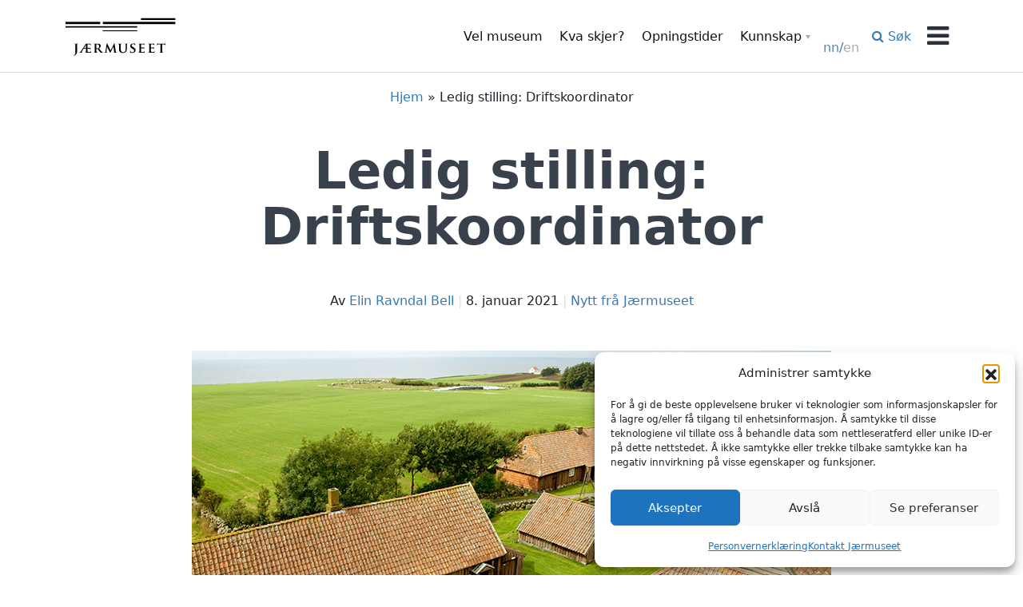

--- FILE ---
content_type: text/html; charset=UTF-8
request_url: https://www.jaermuseet.no/blog/ledig-stilling-driftskoordinator/
body_size: 24086
content:
<!DOCTYPE html>
<!--[if lt IE 8]>      <html class="lt-ie10 lt-ie9 lt-ie8" lang="nn-NO"> <![endif]-->
<!--[if IE 8]>         <html class="lt-ie10 lt-ie9" lang="nn-NO"> <![endif]-->
<!--[if IE 9]>         <html class="lt-ie10" lang="nn-NO"> <![endif]-->
<!--[if gt IE 9]><!-->
<html lang="nn-NO"> <!--<![endif]-->

<head>
    <meta charset="UTF-8">
<meta http-equiv="X-UA-Compatible" content="IE=edge">
    <meta name='robots' content='index, follow, max-image-preview:large, max-snippet:-1, max-video-preview:-1' />

<!-- Google Tag Manager for WordPress by gtm4wp.com -->
<script data-cfasync="false" data-pagespeed-no-defer>
	var gtm4wp_datalayer_name = "dataLayer";
	var dataLayer = dataLayer || [];
</script>
<!-- End Google Tag Manager for WordPress by gtm4wp.com --><meta name="viewport" content="width=device-width, initial-scale=1">
<link rel="profile" href="http://gmpg.org/xfn/11">
<link rel="pingback" href="https://www.jaermuseet.no/xmlrpc.php">
    <script>window._wca = window._wca || [];</script>

	<!-- This site is optimized with the Yoast SEO plugin v26.8 - https://yoast.com/product/yoast-seo-wordpress/ -->
	<title>Ledig stilling: Driftskoordinator - Jærmuseet</title>
	<link rel="canonical" href="https://www.jaermuseet.no/blog/ledig-stilling-driftskoordinator/" />
	<meta property="og:locale" content="nn_NO" />
	<meta property="og:type" content="article" />
	<meta property="og:title" content="Ledig stilling: Driftskoordinator - Jærmuseet" />
	<meta property="og:description" content="Me søkjer etter &#8220;museumspotet&#8221; for fleire av våre museumsanlegg. Arbeidsoppgåver:..." />
	<meta property="og:url" content="https://www.jaermuseet.no/blog/ledig-stilling-driftskoordinator/" />
	<meta property="og:site_name" content="Jærmuseet" />
	<meta property="article:published_time" content="2021-01-08T12:28:17+00:00" />
	<meta property="article:modified_time" content="2021-01-08T13:41:47+00:00" />
	<meta property="og:image" content="https://www.jaermuseet.no/wp-content/uploads/2015/01/grodaland.jpg" />
	<meta property="og:image:width" content="800" />
	<meta property="og:image:height" content="600" />
	<meta property="og:image:type" content="image/jpeg" />
	<meta name="author" content="Elin Ravndal Bell" />
	<meta name="twitter:card" content="summary_large_image" />
	<meta name="twitter:label1" content="Written by" />
	<meta name="twitter:data1" content="Elin Ravndal Bell" />
	<meta name="twitter:label2" content="Est. reading time" />
	<meta name="twitter:data2" content="1 minutt" />
	<script type="application/ld+json" class="yoast-schema-graph">{"@context":"https://schema.org","@graph":[{"@type":"Article","@id":"https://www.jaermuseet.no/blog/ledig-stilling-driftskoordinator/#article","isPartOf":{"@id":"https://www.jaermuseet.no/blog/ledig-stilling-driftskoordinator/"},"author":{"name":"Elin Ravndal Bell","@id":"https://www.jaermuseet.no/#/schema/person/0b5172607366db5216f0fcb49fdc83ec"},"headline":"Ledig stilling: Driftskoordinator","datePublished":"2021-01-08T12:28:17+00:00","dateModified":"2021-01-08T13:41:47+00:00","mainEntityOfPage":{"@id":"https://www.jaermuseet.no/blog/ledig-stilling-driftskoordinator/"},"wordCount":277,"image":{"@id":"https://www.jaermuseet.no/blog/ledig-stilling-driftskoordinator/#primaryimage"},"thumbnailUrl":"https://www.jaermuseet.no/wp-content/uploads/2015/01/grodaland.jpg","articleSection":["Nytt frå Jærmuseet"],"inLanguage":"nn-NO"},{"@type":"WebPage","@id":"https://www.jaermuseet.no/blog/ledig-stilling-driftskoordinator/","url":"https://www.jaermuseet.no/blog/ledig-stilling-driftskoordinator/","name":"Ledig stilling: Driftskoordinator - Jærmuseet","isPartOf":{"@id":"https://www.jaermuseet.no/#website"},"primaryImageOfPage":{"@id":"https://www.jaermuseet.no/blog/ledig-stilling-driftskoordinator/#primaryimage"},"image":{"@id":"https://www.jaermuseet.no/blog/ledig-stilling-driftskoordinator/#primaryimage"},"thumbnailUrl":"https://www.jaermuseet.no/wp-content/uploads/2015/01/grodaland.jpg","datePublished":"2021-01-08T12:28:17+00:00","dateModified":"2021-01-08T13:41:47+00:00","author":{"@id":"https://www.jaermuseet.no/#/schema/person/0b5172607366db5216f0fcb49fdc83ec"},"breadcrumb":{"@id":"https://www.jaermuseet.no/blog/ledig-stilling-driftskoordinator/#breadcrumb"},"inLanguage":"nn-NO","potentialAction":[{"@type":"ReadAction","target":["https://www.jaermuseet.no/blog/ledig-stilling-driftskoordinator/"]}]},{"@type":"ImageObject","inLanguage":"nn-NO","@id":"https://www.jaermuseet.no/blog/ledig-stilling-driftskoordinator/#primaryimage","url":"https://www.jaermuseet.no/wp-content/uploads/2015/01/grodaland.jpg","contentUrl":"https://www.jaermuseet.no/wp-content/uploads/2015/01/grodaland.jpg","width":800,"height":600,"caption":"Foto: Ingeborg Skrudland / Jærmuseet"},{"@type":"BreadcrumbList","@id":"https://www.jaermuseet.no/blog/ledig-stilling-driftskoordinator/#breadcrumb","itemListElement":[{"@type":"ListItem","position":1,"name":"Hjem","item":"https://www.jaermuseet.no/"},{"@type":"ListItem","position":2,"name":"Ledig stilling: Driftskoordinator"}]},{"@type":"WebSite","@id":"https://www.jaermuseet.no/#website","url":"https://www.jaermuseet.no/","name":"Jærmuseet","description":"Opplev · delta · utforsk","potentialAction":[{"@type":"SearchAction","target":{"@type":"EntryPoint","urlTemplate":"https://www.jaermuseet.no/?s={search_term_string}"},"query-input":{"@type":"PropertyValueSpecification","valueRequired":true,"valueName":"search_term_string"}}],"inLanguage":"nn-NO"},{"@type":"Person","@id":"https://www.jaermuseet.no/#/schema/person/0b5172607366db5216f0fcb49fdc83ec","name":"Elin Ravndal Bell","image":{"@type":"ImageObject","inLanguage":"nn-NO","@id":"https://www.jaermuseet.no/#/schema/person/image/","url":"https://secure.gravatar.com/avatar/4181007aaf01ac703eb4e74ca2c02bb9a1b5431636b84de7dd3dce5826c01cb6?s=96&d=mm&r=g","contentUrl":"https://secure.gravatar.com/avatar/4181007aaf01ac703eb4e74ca2c02bb9a1b5431636b84de7dd3dce5826c01cb6?s=96&d=mm&r=g","caption":"Elin Ravndal Bell"},"url":"https://www.jaermuseet.no/blog/author/elrabe/"}]}</script>
	<!-- / Yoast SEO plugin. -->


<link rel='dns-prefetch' href='//stats.wp.com' />
<link rel='dns-prefetch' href='//www.googletagmanager.com' />
<link rel="alternate" type="application/rss+xml" title="Jærmuseet &raquo; straum" href="https://www.jaermuseet.no/feed/" />
<link rel="alternate" type="application/rss+xml" title="Jærmuseet &raquo; kommentarstraum" href="https://www.jaermuseet.no/comments/feed/" />
<link rel="alternate" title="oEmbed (JSON)" type="application/json+oembed" href="https://www.jaermuseet.no/wp-json/oembed/1.0/embed?url=https%3A%2F%2Fwww.jaermuseet.no%2Fblog%2Fledig-stilling-driftskoordinator%2F&#038;lang=nn" />
<link rel="alternate" title="oEmbed (XML)" type="text/xml+oembed" href="https://www.jaermuseet.no/wp-json/oembed/1.0/embed?url=https%3A%2F%2Fwww.jaermuseet.no%2Fblog%2Fledig-stilling-driftskoordinator%2F&#038;format=xml&#038;lang=nn" />
<style id='wp-img-auto-sizes-contain-inline-css'>
img:is([sizes=auto i],[sizes^="auto," i]){contain-intrinsic-size:3000px 1500px}
/*# sourceURL=wp-img-auto-sizes-contain-inline-css */
</style>

<style id='wp-emoji-styles-inline-css'>

	img.wp-smiley, img.emoji {
		display: inline !important;
		border: none !important;
		box-shadow: none !important;
		height: 1em !important;
		width: 1em !important;
		margin: 0 0.07em !important;
		vertical-align: -0.1em !important;
		background: none !important;
		padding: 0 !important;
	}
/*# sourceURL=wp-emoji-styles-inline-css */
</style>
<link rel='stylesheet' id='wp-block-library-css' href='https://www.jaermuseet.no/wp-includes/css/dist/block-library/style.min.css?ver=6.9' media='all' />
<style id='wp-block-gallery-inline-css'>
.blocks-gallery-grid:not(.has-nested-images),.wp-block-gallery:not(.has-nested-images){display:flex;flex-wrap:wrap;list-style-type:none;margin:0;padding:0}.blocks-gallery-grid:not(.has-nested-images) .blocks-gallery-image,.blocks-gallery-grid:not(.has-nested-images) .blocks-gallery-item,.wp-block-gallery:not(.has-nested-images) .blocks-gallery-image,.wp-block-gallery:not(.has-nested-images) .blocks-gallery-item{display:flex;flex-direction:column;flex-grow:1;justify-content:center;margin:0 1em 1em 0;position:relative;width:calc(50% - 1em)}.blocks-gallery-grid:not(.has-nested-images) .blocks-gallery-image:nth-of-type(2n),.blocks-gallery-grid:not(.has-nested-images) .blocks-gallery-item:nth-of-type(2n),.wp-block-gallery:not(.has-nested-images) .blocks-gallery-image:nth-of-type(2n),.wp-block-gallery:not(.has-nested-images) .blocks-gallery-item:nth-of-type(2n){margin-right:0}.blocks-gallery-grid:not(.has-nested-images) .blocks-gallery-image figure,.blocks-gallery-grid:not(.has-nested-images) .blocks-gallery-item figure,.wp-block-gallery:not(.has-nested-images) .blocks-gallery-image figure,.wp-block-gallery:not(.has-nested-images) .blocks-gallery-item figure{align-items:flex-end;display:flex;height:100%;justify-content:flex-start;margin:0}.blocks-gallery-grid:not(.has-nested-images) .blocks-gallery-image img,.blocks-gallery-grid:not(.has-nested-images) .blocks-gallery-item img,.wp-block-gallery:not(.has-nested-images) .blocks-gallery-image img,.wp-block-gallery:not(.has-nested-images) .blocks-gallery-item img{display:block;height:auto;max-width:100%;width:auto}.blocks-gallery-grid:not(.has-nested-images) .blocks-gallery-image figcaption,.blocks-gallery-grid:not(.has-nested-images) .blocks-gallery-item figcaption,.wp-block-gallery:not(.has-nested-images) .blocks-gallery-image figcaption,.wp-block-gallery:not(.has-nested-images) .blocks-gallery-item figcaption{background:linear-gradient(0deg,#000000b3,#0000004d 70%,#0000);bottom:0;box-sizing:border-box;color:#fff;font-size:.8em;margin:0;max-height:100%;overflow:auto;padding:3em .77em .7em;position:absolute;text-align:center;width:100%;z-index:2}.blocks-gallery-grid:not(.has-nested-images) .blocks-gallery-image figcaption img,.blocks-gallery-grid:not(.has-nested-images) .blocks-gallery-item figcaption img,.wp-block-gallery:not(.has-nested-images) .blocks-gallery-image figcaption img,.wp-block-gallery:not(.has-nested-images) .blocks-gallery-item figcaption img{display:inline}.blocks-gallery-grid:not(.has-nested-images) figcaption,.wp-block-gallery:not(.has-nested-images) figcaption{flex-grow:1}.blocks-gallery-grid:not(.has-nested-images).is-cropped .blocks-gallery-image a,.blocks-gallery-grid:not(.has-nested-images).is-cropped .blocks-gallery-image img,.blocks-gallery-grid:not(.has-nested-images).is-cropped .blocks-gallery-item a,.blocks-gallery-grid:not(.has-nested-images).is-cropped .blocks-gallery-item img,.wp-block-gallery:not(.has-nested-images).is-cropped .blocks-gallery-image a,.wp-block-gallery:not(.has-nested-images).is-cropped .blocks-gallery-image img,.wp-block-gallery:not(.has-nested-images).is-cropped .blocks-gallery-item a,.wp-block-gallery:not(.has-nested-images).is-cropped .blocks-gallery-item img{flex:1;height:100%;object-fit:cover;width:100%}.blocks-gallery-grid:not(.has-nested-images).columns-1 .blocks-gallery-image,.blocks-gallery-grid:not(.has-nested-images).columns-1 .blocks-gallery-item,.wp-block-gallery:not(.has-nested-images).columns-1 .blocks-gallery-image,.wp-block-gallery:not(.has-nested-images).columns-1 .blocks-gallery-item{margin-right:0;width:100%}@media (min-width:600px){.blocks-gallery-grid:not(.has-nested-images).columns-3 .blocks-gallery-image,.blocks-gallery-grid:not(.has-nested-images).columns-3 .blocks-gallery-item,.wp-block-gallery:not(.has-nested-images).columns-3 .blocks-gallery-image,.wp-block-gallery:not(.has-nested-images).columns-3 .blocks-gallery-item{margin-right:1em;width:calc(33.33333% - .66667em)}.blocks-gallery-grid:not(.has-nested-images).columns-4 .blocks-gallery-image,.blocks-gallery-grid:not(.has-nested-images).columns-4 .blocks-gallery-item,.wp-block-gallery:not(.has-nested-images).columns-4 .blocks-gallery-image,.wp-block-gallery:not(.has-nested-images).columns-4 .blocks-gallery-item{margin-right:1em;width:calc(25% - .75em)}.blocks-gallery-grid:not(.has-nested-images).columns-5 .blocks-gallery-image,.blocks-gallery-grid:not(.has-nested-images).columns-5 .blocks-gallery-item,.wp-block-gallery:not(.has-nested-images).columns-5 .blocks-gallery-image,.wp-block-gallery:not(.has-nested-images).columns-5 .blocks-gallery-item{margin-right:1em;width:calc(20% - .8em)}.blocks-gallery-grid:not(.has-nested-images).columns-6 .blocks-gallery-image,.blocks-gallery-grid:not(.has-nested-images).columns-6 .blocks-gallery-item,.wp-block-gallery:not(.has-nested-images).columns-6 .blocks-gallery-image,.wp-block-gallery:not(.has-nested-images).columns-6 .blocks-gallery-item{margin-right:1em;width:calc(16.66667% - .83333em)}.blocks-gallery-grid:not(.has-nested-images).columns-7 .blocks-gallery-image,.blocks-gallery-grid:not(.has-nested-images).columns-7 .blocks-gallery-item,.wp-block-gallery:not(.has-nested-images).columns-7 .blocks-gallery-image,.wp-block-gallery:not(.has-nested-images).columns-7 .blocks-gallery-item{margin-right:1em;width:calc(14.28571% - .85714em)}.blocks-gallery-grid:not(.has-nested-images).columns-8 .blocks-gallery-image,.blocks-gallery-grid:not(.has-nested-images).columns-8 .blocks-gallery-item,.wp-block-gallery:not(.has-nested-images).columns-8 .blocks-gallery-image,.wp-block-gallery:not(.has-nested-images).columns-8 .blocks-gallery-item{margin-right:1em;width:calc(12.5% - .875em)}.blocks-gallery-grid:not(.has-nested-images).columns-1 .blocks-gallery-image:nth-of-type(1n),.blocks-gallery-grid:not(.has-nested-images).columns-1 .blocks-gallery-item:nth-of-type(1n),.blocks-gallery-grid:not(.has-nested-images).columns-2 .blocks-gallery-image:nth-of-type(2n),.blocks-gallery-grid:not(.has-nested-images).columns-2 .blocks-gallery-item:nth-of-type(2n),.blocks-gallery-grid:not(.has-nested-images).columns-3 .blocks-gallery-image:nth-of-type(3n),.blocks-gallery-grid:not(.has-nested-images).columns-3 .blocks-gallery-item:nth-of-type(3n),.blocks-gallery-grid:not(.has-nested-images).columns-4 .blocks-gallery-image:nth-of-type(4n),.blocks-gallery-grid:not(.has-nested-images).columns-4 .blocks-gallery-item:nth-of-type(4n),.blocks-gallery-grid:not(.has-nested-images).columns-5 .blocks-gallery-image:nth-of-type(5n),.blocks-gallery-grid:not(.has-nested-images).columns-5 .blocks-gallery-item:nth-of-type(5n),.blocks-gallery-grid:not(.has-nested-images).columns-6 .blocks-gallery-image:nth-of-type(6n),.blocks-gallery-grid:not(.has-nested-images).columns-6 .blocks-gallery-item:nth-of-type(6n),.blocks-gallery-grid:not(.has-nested-images).columns-7 .blocks-gallery-image:nth-of-type(7n),.blocks-gallery-grid:not(.has-nested-images).columns-7 .blocks-gallery-item:nth-of-type(7n),.blocks-gallery-grid:not(.has-nested-images).columns-8 .blocks-gallery-image:nth-of-type(8n),.blocks-gallery-grid:not(.has-nested-images).columns-8 .blocks-gallery-item:nth-of-type(8n),.wp-block-gallery:not(.has-nested-images).columns-1 .blocks-gallery-image:nth-of-type(1n),.wp-block-gallery:not(.has-nested-images).columns-1 .blocks-gallery-item:nth-of-type(1n),.wp-block-gallery:not(.has-nested-images).columns-2 .blocks-gallery-image:nth-of-type(2n),.wp-block-gallery:not(.has-nested-images).columns-2 .blocks-gallery-item:nth-of-type(2n),.wp-block-gallery:not(.has-nested-images).columns-3 .blocks-gallery-image:nth-of-type(3n),.wp-block-gallery:not(.has-nested-images).columns-3 .blocks-gallery-item:nth-of-type(3n),.wp-block-gallery:not(.has-nested-images).columns-4 .blocks-gallery-image:nth-of-type(4n),.wp-block-gallery:not(.has-nested-images).columns-4 .blocks-gallery-item:nth-of-type(4n),.wp-block-gallery:not(.has-nested-images).columns-5 .blocks-gallery-image:nth-of-type(5n),.wp-block-gallery:not(.has-nested-images).columns-5 .blocks-gallery-item:nth-of-type(5n),.wp-block-gallery:not(.has-nested-images).columns-6 .blocks-gallery-image:nth-of-type(6n),.wp-block-gallery:not(.has-nested-images).columns-6 .blocks-gallery-item:nth-of-type(6n),.wp-block-gallery:not(.has-nested-images).columns-7 .blocks-gallery-image:nth-of-type(7n),.wp-block-gallery:not(.has-nested-images).columns-7 .blocks-gallery-item:nth-of-type(7n),.wp-block-gallery:not(.has-nested-images).columns-8 .blocks-gallery-image:nth-of-type(8n),.wp-block-gallery:not(.has-nested-images).columns-8 .blocks-gallery-item:nth-of-type(8n){margin-right:0}}.blocks-gallery-grid:not(.has-nested-images) .blocks-gallery-image:last-child,.blocks-gallery-grid:not(.has-nested-images) .blocks-gallery-item:last-child,.wp-block-gallery:not(.has-nested-images) .blocks-gallery-image:last-child,.wp-block-gallery:not(.has-nested-images) .blocks-gallery-item:last-child{margin-right:0}.blocks-gallery-grid:not(.has-nested-images).alignleft,.blocks-gallery-grid:not(.has-nested-images).alignright,.wp-block-gallery:not(.has-nested-images).alignleft,.wp-block-gallery:not(.has-nested-images).alignright{max-width:420px;width:100%}.blocks-gallery-grid:not(.has-nested-images).aligncenter .blocks-gallery-item figure,.wp-block-gallery:not(.has-nested-images).aligncenter .blocks-gallery-item figure{justify-content:center}.wp-block-gallery:not(.is-cropped) .blocks-gallery-item{align-self:flex-start}figure.wp-block-gallery.has-nested-images{align-items:normal}.wp-block-gallery.has-nested-images figure.wp-block-image:not(#individual-image){margin:0;width:calc(50% - var(--wp--style--unstable-gallery-gap, 16px)/2)}.wp-block-gallery.has-nested-images figure.wp-block-image{box-sizing:border-box;display:flex;flex-direction:column;flex-grow:1;justify-content:center;max-width:100%;position:relative}.wp-block-gallery.has-nested-images figure.wp-block-image>a,.wp-block-gallery.has-nested-images figure.wp-block-image>div{flex-direction:column;flex-grow:1;margin:0}.wp-block-gallery.has-nested-images figure.wp-block-image img{display:block;height:auto;max-width:100%!important;width:auto}.wp-block-gallery.has-nested-images figure.wp-block-image figcaption,.wp-block-gallery.has-nested-images figure.wp-block-image:has(figcaption):before{bottom:0;left:0;max-height:100%;position:absolute;right:0}.wp-block-gallery.has-nested-images figure.wp-block-image:has(figcaption):before{backdrop-filter:blur(3px);content:"";height:100%;-webkit-mask-image:linear-gradient(0deg,#000 20%,#0000);mask-image:linear-gradient(0deg,#000 20%,#0000);max-height:40%;pointer-events:none}.wp-block-gallery.has-nested-images figure.wp-block-image figcaption{box-sizing:border-box;color:#fff;font-size:13px;margin:0;overflow:auto;padding:1em;text-align:center;text-shadow:0 0 1.5px #000}.wp-block-gallery.has-nested-images figure.wp-block-image figcaption::-webkit-scrollbar{height:12px;width:12px}.wp-block-gallery.has-nested-images figure.wp-block-image figcaption::-webkit-scrollbar-track{background-color:initial}.wp-block-gallery.has-nested-images figure.wp-block-image figcaption::-webkit-scrollbar-thumb{background-clip:padding-box;background-color:initial;border:3px solid #0000;border-radius:8px}.wp-block-gallery.has-nested-images figure.wp-block-image figcaption:focus-within::-webkit-scrollbar-thumb,.wp-block-gallery.has-nested-images figure.wp-block-image figcaption:focus::-webkit-scrollbar-thumb,.wp-block-gallery.has-nested-images figure.wp-block-image figcaption:hover::-webkit-scrollbar-thumb{background-color:#fffc}.wp-block-gallery.has-nested-images figure.wp-block-image figcaption{scrollbar-color:#0000 #0000;scrollbar-gutter:stable both-edges;scrollbar-width:thin}.wp-block-gallery.has-nested-images figure.wp-block-image figcaption:focus,.wp-block-gallery.has-nested-images figure.wp-block-image figcaption:focus-within,.wp-block-gallery.has-nested-images figure.wp-block-image figcaption:hover{scrollbar-color:#fffc #0000}.wp-block-gallery.has-nested-images figure.wp-block-image figcaption{will-change:transform}@media (hover:none){.wp-block-gallery.has-nested-images figure.wp-block-image figcaption{scrollbar-color:#fffc #0000}}.wp-block-gallery.has-nested-images figure.wp-block-image figcaption{background:linear-gradient(0deg,#0006,#0000)}.wp-block-gallery.has-nested-images figure.wp-block-image figcaption img{display:inline}.wp-block-gallery.has-nested-images figure.wp-block-image figcaption a{color:inherit}.wp-block-gallery.has-nested-images figure.wp-block-image.has-custom-border img{box-sizing:border-box}.wp-block-gallery.has-nested-images figure.wp-block-image.has-custom-border>a,.wp-block-gallery.has-nested-images figure.wp-block-image.has-custom-border>div,.wp-block-gallery.has-nested-images figure.wp-block-image.is-style-rounded>a,.wp-block-gallery.has-nested-images figure.wp-block-image.is-style-rounded>div{flex:1 1 auto}.wp-block-gallery.has-nested-images figure.wp-block-image.has-custom-border figcaption,.wp-block-gallery.has-nested-images figure.wp-block-image.is-style-rounded figcaption{background:none;color:inherit;flex:initial;margin:0;padding:10px 10px 9px;position:relative;text-shadow:none}.wp-block-gallery.has-nested-images figure.wp-block-image.has-custom-border:before,.wp-block-gallery.has-nested-images figure.wp-block-image.is-style-rounded:before{content:none}.wp-block-gallery.has-nested-images figcaption{flex-basis:100%;flex-grow:1;text-align:center}.wp-block-gallery.has-nested-images:not(.is-cropped) figure.wp-block-image:not(#individual-image){margin-bottom:auto;margin-top:0}.wp-block-gallery.has-nested-images.is-cropped figure.wp-block-image:not(#individual-image){align-self:inherit}.wp-block-gallery.has-nested-images.is-cropped figure.wp-block-image:not(#individual-image)>a,.wp-block-gallery.has-nested-images.is-cropped figure.wp-block-image:not(#individual-image)>div:not(.components-drop-zone){display:flex}.wp-block-gallery.has-nested-images.is-cropped figure.wp-block-image:not(#individual-image) a,.wp-block-gallery.has-nested-images.is-cropped figure.wp-block-image:not(#individual-image) img{flex:1 0 0%;height:100%;object-fit:cover;width:100%}.wp-block-gallery.has-nested-images.columns-1 figure.wp-block-image:not(#individual-image){width:100%}@media (min-width:600px){.wp-block-gallery.has-nested-images.columns-3 figure.wp-block-image:not(#individual-image){width:calc(33.33333% - var(--wp--style--unstable-gallery-gap, 16px)*.66667)}.wp-block-gallery.has-nested-images.columns-4 figure.wp-block-image:not(#individual-image){width:calc(25% - var(--wp--style--unstable-gallery-gap, 16px)*.75)}.wp-block-gallery.has-nested-images.columns-5 figure.wp-block-image:not(#individual-image){width:calc(20% - var(--wp--style--unstable-gallery-gap, 16px)*.8)}.wp-block-gallery.has-nested-images.columns-6 figure.wp-block-image:not(#individual-image){width:calc(16.66667% - var(--wp--style--unstable-gallery-gap, 16px)*.83333)}.wp-block-gallery.has-nested-images.columns-7 figure.wp-block-image:not(#individual-image){width:calc(14.28571% - var(--wp--style--unstable-gallery-gap, 16px)*.85714)}.wp-block-gallery.has-nested-images.columns-8 figure.wp-block-image:not(#individual-image){width:calc(12.5% - var(--wp--style--unstable-gallery-gap, 16px)*.875)}.wp-block-gallery.has-nested-images.columns-default figure.wp-block-image:not(#individual-image){width:calc(33.33% - var(--wp--style--unstable-gallery-gap, 16px)*.66667)}.wp-block-gallery.has-nested-images.columns-default figure.wp-block-image:not(#individual-image):first-child:nth-last-child(2),.wp-block-gallery.has-nested-images.columns-default figure.wp-block-image:not(#individual-image):first-child:nth-last-child(2)~figure.wp-block-image:not(#individual-image){width:calc(50% - var(--wp--style--unstable-gallery-gap, 16px)*.5)}.wp-block-gallery.has-nested-images.columns-default figure.wp-block-image:not(#individual-image):first-child:last-child{width:100%}}.wp-block-gallery.has-nested-images.alignleft,.wp-block-gallery.has-nested-images.alignright{max-width:420px;width:100%}.wp-block-gallery.has-nested-images.aligncenter{justify-content:center}
/*# sourceURL=https://www.jaermuseet.no/wp-includes/blocks/gallery/style.min.css */
</style>
<style id='wp-block-latest-posts-inline-css'>
.wp-block-latest-posts{box-sizing:border-box}.wp-block-latest-posts.alignleft{margin-right:2em}.wp-block-latest-posts.alignright{margin-left:2em}.wp-block-latest-posts.wp-block-latest-posts__list{list-style:none}.wp-block-latest-posts.wp-block-latest-posts__list li{clear:both;overflow-wrap:break-word}.wp-block-latest-posts.is-grid{display:flex;flex-wrap:wrap}.wp-block-latest-posts.is-grid li{margin:0 1.25em 1.25em 0;width:100%}@media (min-width:600px){.wp-block-latest-posts.columns-2 li{width:calc(50% - .625em)}.wp-block-latest-posts.columns-2 li:nth-child(2n){margin-right:0}.wp-block-latest-posts.columns-3 li{width:calc(33.33333% - .83333em)}.wp-block-latest-posts.columns-3 li:nth-child(3n){margin-right:0}.wp-block-latest-posts.columns-4 li{width:calc(25% - .9375em)}.wp-block-latest-posts.columns-4 li:nth-child(4n){margin-right:0}.wp-block-latest-posts.columns-5 li{width:calc(20% - 1em)}.wp-block-latest-posts.columns-5 li:nth-child(5n){margin-right:0}.wp-block-latest-posts.columns-6 li{width:calc(16.66667% - 1.04167em)}.wp-block-latest-posts.columns-6 li:nth-child(6n){margin-right:0}}:root :where(.wp-block-latest-posts.is-grid){padding:0}:root :where(.wp-block-latest-posts.wp-block-latest-posts__list){padding-left:0}.wp-block-latest-posts__post-author,.wp-block-latest-posts__post-date{display:block;font-size:.8125em}.wp-block-latest-posts__post-excerpt,.wp-block-latest-posts__post-full-content{margin-bottom:1em;margin-top:.5em}.wp-block-latest-posts__featured-image a{display:inline-block}.wp-block-latest-posts__featured-image img{height:auto;max-width:100%;width:auto}.wp-block-latest-posts__featured-image.alignleft{float:left;margin-right:1em}.wp-block-latest-posts__featured-image.alignright{float:right;margin-left:1em}.wp-block-latest-posts__featured-image.aligncenter{margin-bottom:1em;text-align:center}
/*# sourceURL=https://www.jaermuseet.no/wp-includes/blocks/latest-posts/style.min.css */
</style>
<style id='global-styles-inline-css'>
:root{--wp--preset--aspect-ratio--square: 1;--wp--preset--aspect-ratio--4-3: 4/3;--wp--preset--aspect-ratio--3-4: 3/4;--wp--preset--aspect-ratio--3-2: 3/2;--wp--preset--aspect-ratio--2-3: 2/3;--wp--preset--aspect-ratio--16-9: 16/9;--wp--preset--aspect-ratio--9-16: 9/16;--wp--preset--color--black: #000000;--wp--preset--color--cyan-bluish-gray: #abb8c3;--wp--preset--color--white: #ffffff;--wp--preset--color--pale-pink: #f78da7;--wp--preset--color--vivid-red: #cf2e2e;--wp--preset--color--luminous-vivid-orange: #ff6900;--wp--preset--color--luminous-vivid-amber: #fcb900;--wp--preset--color--light-green-cyan: #7bdcb5;--wp--preset--color--vivid-green-cyan: #00d084;--wp--preset--color--pale-cyan-blue: #8ed1fc;--wp--preset--color--vivid-cyan-blue: #0693e3;--wp--preset--color--vivid-purple: #9b51e0;--wp--preset--color--yellow: #dcdd5c;--wp--preset--color--blue: #5889b5;--wp--preset--color--orange: #fe9a35;--wp--preset--color--red: #b5091f;--wp--preset--gradient--vivid-cyan-blue-to-vivid-purple: linear-gradient(135deg,rgb(6,147,227) 0%,rgb(155,81,224) 100%);--wp--preset--gradient--light-green-cyan-to-vivid-green-cyan: linear-gradient(135deg,rgb(122,220,180) 0%,rgb(0,208,130) 100%);--wp--preset--gradient--luminous-vivid-amber-to-luminous-vivid-orange: linear-gradient(135deg,rgb(252,185,0) 0%,rgb(255,105,0) 100%);--wp--preset--gradient--luminous-vivid-orange-to-vivid-red: linear-gradient(135deg,rgb(255,105,0) 0%,rgb(207,46,46) 100%);--wp--preset--gradient--very-light-gray-to-cyan-bluish-gray: linear-gradient(135deg,rgb(238,238,238) 0%,rgb(169,184,195) 100%);--wp--preset--gradient--cool-to-warm-spectrum: linear-gradient(135deg,rgb(74,234,220) 0%,rgb(151,120,209) 20%,rgb(207,42,186) 40%,rgb(238,44,130) 60%,rgb(251,105,98) 80%,rgb(254,248,76) 100%);--wp--preset--gradient--blush-light-purple: linear-gradient(135deg,rgb(255,206,236) 0%,rgb(152,150,240) 100%);--wp--preset--gradient--blush-bordeaux: linear-gradient(135deg,rgb(254,205,165) 0%,rgb(254,45,45) 50%,rgb(107,0,62) 100%);--wp--preset--gradient--luminous-dusk: linear-gradient(135deg,rgb(255,203,112) 0%,rgb(199,81,192) 50%,rgb(65,88,208) 100%);--wp--preset--gradient--pale-ocean: linear-gradient(135deg,rgb(255,245,203) 0%,rgb(182,227,212) 50%,rgb(51,167,181) 100%);--wp--preset--gradient--electric-grass: linear-gradient(135deg,rgb(202,248,128) 0%,rgb(113,206,126) 100%);--wp--preset--gradient--midnight: linear-gradient(135deg,rgb(2,3,129) 0%,rgb(40,116,252) 100%);--wp--preset--font-size--small: 13px;--wp--preset--font-size--medium: 20px;--wp--preset--font-size--large: 36px;--wp--preset--font-size--x-large: 42px;--wp--preset--spacing--20: 0.44rem;--wp--preset--spacing--30: 0.67rem;--wp--preset--spacing--40: 1rem;--wp--preset--spacing--50: 1.5rem;--wp--preset--spacing--60: 2.25rem;--wp--preset--spacing--70: 3.38rem;--wp--preset--spacing--80: 5.06rem;--wp--preset--shadow--natural: 6px 6px 9px rgba(0, 0, 0, 0.2);--wp--preset--shadow--deep: 12px 12px 50px rgba(0, 0, 0, 0.4);--wp--preset--shadow--sharp: 6px 6px 0px rgba(0, 0, 0, 0.2);--wp--preset--shadow--outlined: 6px 6px 0px -3px rgb(255, 255, 255), 6px 6px rgb(0, 0, 0);--wp--preset--shadow--crisp: 6px 6px 0px rgb(0, 0, 0);}:where(.is-layout-flex){gap: 0.5em;}:where(.is-layout-grid){gap: 0.5em;}body .is-layout-flex{display: flex;}.is-layout-flex{flex-wrap: wrap;align-items: center;}.is-layout-flex > :is(*, div){margin: 0;}body .is-layout-grid{display: grid;}.is-layout-grid > :is(*, div){margin: 0;}:where(.wp-block-columns.is-layout-flex){gap: 2em;}:where(.wp-block-columns.is-layout-grid){gap: 2em;}:where(.wp-block-post-template.is-layout-flex){gap: 1.25em;}:where(.wp-block-post-template.is-layout-grid){gap: 1.25em;}.has-black-color{color: var(--wp--preset--color--black) !important;}.has-cyan-bluish-gray-color{color: var(--wp--preset--color--cyan-bluish-gray) !important;}.has-white-color{color: var(--wp--preset--color--white) !important;}.has-pale-pink-color{color: var(--wp--preset--color--pale-pink) !important;}.has-vivid-red-color{color: var(--wp--preset--color--vivid-red) !important;}.has-luminous-vivid-orange-color{color: var(--wp--preset--color--luminous-vivid-orange) !important;}.has-luminous-vivid-amber-color{color: var(--wp--preset--color--luminous-vivid-amber) !important;}.has-light-green-cyan-color{color: var(--wp--preset--color--light-green-cyan) !important;}.has-vivid-green-cyan-color{color: var(--wp--preset--color--vivid-green-cyan) !important;}.has-pale-cyan-blue-color{color: var(--wp--preset--color--pale-cyan-blue) !important;}.has-vivid-cyan-blue-color{color: var(--wp--preset--color--vivid-cyan-blue) !important;}.has-vivid-purple-color{color: var(--wp--preset--color--vivid-purple) !important;}.has-black-background-color{background-color: var(--wp--preset--color--black) !important;}.has-cyan-bluish-gray-background-color{background-color: var(--wp--preset--color--cyan-bluish-gray) !important;}.has-white-background-color{background-color: var(--wp--preset--color--white) !important;}.has-pale-pink-background-color{background-color: var(--wp--preset--color--pale-pink) !important;}.has-vivid-red-background-color{background-color: var(--wp--preset--color--vivid-red) !important;}.has-luminous-vivid-orange-background-color{background-color: var(--wp--preset--color--luminous-vivid-orange) !important;}.has-luminous-vivid-amber-background-color{background-color: var(--wp--preset--color--luminous-vivid-amber) !important;}.has-light-green-cyan-background-color{background-color: var(--wp--preset--color--light-green-cyan) !important;}.has-vivid-green-cyan-background-color{background-color: var(--wp--preset--color--vivid-green-cyan) !important;}.has-pale-cyan-blue-background-color{background-color: var(--wp--preset--color--pale-cyan-blue) !important;}.has-vivid-cyan-blue-background-color{background-color: var(--wp--preset--color--vivid-cyan-blue) !important;}.has-vivid-purple-background-color{background-color: var(--wp--preset--color--vivid-purple) !important;}.has-black-border-color{border-color: var(--wp--preset--color--black) !important;}.has-cyan-bluish-gray-border-color{border-color: var(--wp--preset--color--cyan-bluish-gray) !important;}.has-white-border-color{border-color: var(--wp--preset--color--white) !important;}.has-pale-pink-border-color{border-color: var(--wp--preset--color--pale-pink) !important;}.has-vivid-red-border-color{border-color: var(--wp--preset--color--vivid-red) !important;}.has-luminous-vivid-orange-border-color{border-color: var(--wp--preset--color--luminous-vivid-orange) !important;}.has-luminous-vivid-amber-border-color{border-color: var(--wp--preset--color--luminous-vivid-amber) !important;}.has-light-green-cyan-border-color{border-color: var(--wp--preset--color--light-green-cyan) !important;}.has-vivid-green-cyan-border-color{border-color: var(--wp--preset--color--vivid-green-cyan) !important;}.has-pale-cyan-blue-border-color{border-color: var(--wp--preset--color--pale-cyan-blue) !important;}.has-vivid-cyan-blue-border-color{border-color: var(--wp--preset--color--vivid-cyan-blue) !important;}.has-vivid-purple-border-color{border-color: var(--wp--preset--color--vivid-purple) !important;}.has-vivid-cyan-blue-to-vivid-purple-gradient-background{background: var(--wp--preset--gradient--vivid-cyan-blue-to-vivid-purple) !important;}.has-light-green-cyan-to-vivid-green-cyan-gradient-background{background: var(--wp--preset--gradient--light-green-cyan-to-vivid-green-cyan) !important;}.has-luminous-vivid-amber-to-luminous-vivid-orange-gradient-background{background: var(--wp--preset--gradient--luminous-vivid-amber-to-luminous-vivid-orange) !important;}.has-luminous-vivid-orange-to-vivid-red-gradient-background{background: var(--wp--preset--gradient--luminous-vivid-orange-to-vivid-red) !important;}.has-very-light-gray-to-cyan-bluish-gray-gradient-background{background: var(--wp--preset--gradient--very-light-gray-to-cyan-bluish-gray) !important;}.has-cool-to-warm-spectrum-gradient-background{background: var(--wp--preset--gradient--cool-to-warm-spectrum) !important;}.has-blush-light-purple-gradient-background{background: var(--wp--preset--gradient--blush-light-purple) !important;}.has-blush-bordeaux-gradient-background{background: var(--wp--preset--gradient--blush-bordeaux) !important;}.has-luminous-dusk-gradient-background{background: var(--wp--preset--gradient--luminous-dusk) !important;}.has-pale-ocean-gradient-background{background: var(--wp--preset--gradient--pale-ocean) !important;}.has-electric-grass-gradient-background{background: var(--wp--preset--gradient--electric-grass) !important;}.has-midnight-gradient-background{background: var(--wp--preset--gradient--midnight) !important;}.has-small-font-size{font-size: var(--wp--preset--font-size--small) !important;}.has-medium-font-size{font-size: var(--wp--preset--font-size--medium) !important;}.has-large-font-size{font-size: var(--wp--preset--font-size--large) !important;}.has-x-large-font-size{font-size: var(--wp--preset--font-size--x-large) !important;}
/*# sourceURL=global-styles-inline-css */
</style>
<style id='core-block-supports-inline-css'>
.wp-block-gallery.wp-block-gallery-1{--wp--style--unstable-gallery-gap:var( --wp--style--gallery-gap-default, var( --gallery-block--gutter-size, var( --wp--style--block-gap, 0.5em ) ) );gap:var( --wp--style--gallery-gap-default, var( --gallery-block--gutter-size, var( --wp--style--block-gap, 0.5em ) ) );}
/*# sourceURL=core-block-supports-inline-css */
</style>

<style id='classic-theme-styles-inline-css'>
/*! This file is auto-generated */
.wp-block-button__link{color:#fff;background-color:#32373c;border-radius:9999px;box-shadow:none;text-decoration:none;padding:calc(.667em + 2px) calc(1.333em + 2px);font-size:1.125em}.wp-block-file__button{background:#32373c;color:#fff;text-decoration:none}
/*# sourceURL=/wp-includes/css/classic-themes.min.css */
</style>
<link rel='stylesheet' id='categories-images-styles-css' href='https://www.jaermuseet.no/wp-content/plugins/categories-images/assets/css/zci-styles.css?ver=3.3.1' media='all' />
<link rel='stylesheet' id='cpsh-shortcodes-css' href='https://www.jaermuseet.no/wp-content/plugins/column-shortcodes//assets/css/shortcodes.css?ver=1.0.1' media='all' />
<link rel='stylesheet' id='hcalemployee-css-css' href='https://www.jaermuseet.no/wp-content/plugins/hcal-employees/assets/employees-plugin.css?v=2.1&#038;ver=6.9' media='all' />
<link rel='stylesheet' id='woocommerce-layout-css' href='https://www.jaermuseet.no/wp-content/plugins/woocommerce/assets/css/woocommerce-layout.css?ver=10.4.3' media='all' />
<style id='woocommerce-layout-inline-css'>

	.infinite-scroll .woocommerce-pagination {
		display: none;
	}
/*# sourceURL=woocommerce-layout-inline-css */
</style>
<link rel='stylesheet' id='woocommerce-smallscreen-css' href='https://www.jaermuseet.no/wp-content/plugins/woocommerce/assets/css/woocommerce-smallscreen.css?ver=10.4.3' media='only screen and (max-width: 768px)' />
<link rel='stylesheet' id='woocommerce-general-css' href='https://www.jaermuseet.no/wp-content/plugins/woocommerce/assets/css/woocommerce.css?ver=10.4.3' media='all' />
<style id='woocommerce-inline-inline-css'>
.woocommerce form .form-row .required { visibility: visible; }
/*# sourceURL=woocommerce-inline-inline-css */
</style>
<link rel='stylesheet' id='cmplz-general-css' href='https://www.jaermuseet.no/wp-content/plugins/complianz-gdpr-premium/assets/css/cookieblocker.min.css?ver=1762134382' media='all' />
<link rel='stylesheet' id='source-sans-pro-css' href='//fonts.googleapis.com/css?family=Source+Sans+Pro:300,400,600,700,300italic,400italic,600italic' media='all' />
<link rel='stylesheet' id='font-awesome-css' href='//maxcdn.bootstrapcdn.com/font-awesome/4.7.0/css/font-awesome.min.css' media='all' />
<link rel='stylesheet' id='jaermuseet-style-css' href='https://www.jaermuseet.no/wp-content/themes/jaermuseet/dist/css/app.css?ver=2024.10.7.9.58' media='all' />
<link rel='stylesheet' id='jaermuseet-plugin.css.app-css' href='https://www.jaermuseet.no/wp-content/plugins/jaermuseet-plugin/dist/css/app.css?ver=2.0.0' media='all' />
<link rel='stylesheet' id='wp-block-paragraph-css' href='https://www.jaermuseet.no/wp-includes/blocks/paragraph/style.min.css?ver=6.9' media='all' />
<link rel='stylesheet' id='wp-block-heading-css' href='https://www.jaermuseet.no/wp-includes/blocks/heading/style.min.css?ver=6.9' media='all' />
<link rel='stylesheet' id='wp-block-list-css' href='https://www.jaermuseet.no/wp-includes/blocks/list/style.min.css?ver=6.9' media='all' />
<script src="https://www.jaermuseet.no/wp-includes/js/jquery/jquery.min.js?ver=3.7.1" id="jquery-core-js"></script>
<script src="https://www.jaermuseet.no/wp-includes/js/jquery/jquery-migrate.min.js?ver=3.4.1" id="jquery-migrate-js"></script>
<script src="https://www.jaermuseet.no/wp-content/plugins/woocommerce/assets/js/jquery-blockui/jquery.blockUI.min.js?ver=2.7.0-wc.10.4.3" id="wc-jquery-blockui-js" defer data-wp-strategy="defer"></script>
<script id="wc-add-to-cart-js-extra">
var wc_add_to_cart_params = {"ajax_url":"/wp-admin/admin-ajax.php","wc_ajax_url":"/?wc-ajax=%%endpoint%%","i18n_view_cart":"Vis handlekurv","cart_url":"https://www.jaermuseet.no/handlevogn/","is_cart":"","cart_redirect_after_add":"no"};
//# sourceURL=wc-add-to-cart-js-extra
</script>
<script src="https://www.jaermuseet.no/wp-content/plugins/woocommerce/assets/js/frontend/add-to-cart.min.js?ver=10.4.3" id="wc-add-to-cart-js" defer data-wp-strategy="defer"></script>
<script src="https://www.jaermuseet.no/wp-content/plugins/woocommerce/assets/js/js-cookie/js.cookie.min.js?ver=2.1.4-wc.10.4.3" id="wc-js-cookie-js" defer data-wp-strategy="defer"></script>
<script id="woocommerce-js-extra">
var woocommerce_params = {"ajax_url":"/wp-admin/admin-ajax.php","wc_ajax_url":"/?wc-ajax=%%endpoint%%","i18n_password_show":"Show password","i18n_password_hide":"Hide password"};
//# sourceURL=woocommerce-js-extra
</script>
<script src="https://www.jaermuseet.no/wp-content/plugins/woocommerce/assets/js/frontend/woocommerce.min.js?ver=10.4.3" id="woocommerce-js" defer data-wp-strategy="defer"></script>
<script src="https://www.jaermuseet.no/wp-content/themes/jaermuseet/dist/js/vendor/modernizr-custom.js" id="jaermuseet-modernizr-js"></script>
<script src="https://stats.wp.com/s-202604.js" id="woocommerce-analytics-js" defer data-wp-strategy="defer"></script>

<!-- Google tag (gtag.js) snippet added by Site Kit -->
<!-- Google Analytics snippet added by Site Kit -->
<script src="https://www.googletagmanager.com/gtag/js?id=GT-WF65RZJ" id="google_gtagjs-js" async></script>
<script id="google_gtagjs-js-after">
window.dataLayer = window.dataLayer || [];function gtag(){dataLayer.push(arguments);}
gtag("set","linker",{"domains":["www.jaermuseet.no"]});
gtag("js", new Date());
gtag("set", "developer_id.dZTNiMT", true);
gtag("config", "GT-WF65RZJ");
//# sourceURL=google_gtagjs-js-after
</script>
<link rel="https://api.w.org/" href="https://www.jaermuseet.no/wp-json/" /><link rel="alternate" title="JSON" type="application/json" href="https://www.jaermuseet.no/wp-json/wp/v2/posts/4876" /><link rel="EditURI" type="application/rsd+xml" title="RSD" href="https://www.jaermuseet.no/xmlrpc.php?rsd" />
<meta name="generator" content="WordPress 6.9" />
<meta name="generator" content="WooCommerce 10.4.3" />
<link rel='shortlink' href='https://www.jaermuseet.no/?p=4876' />
<meta name="generator" content="Site Kit by Google 1.170.0" /><style type="text/css">
/* CSS Block generated by Simple Customize */
.textwidget #wcontainer { background-color: transparent; }
width { #main .widget-area .container .widget.widget_text .textwidget: 100; }
#main .widget-area .container .widget.widget_text .textwidget { text-align: center; }
#main .widget-area .container .widget.widget_text .textwidget { vertical-align: middle; }
background-color { .textwidget #wcinner .winput: #e6e6e6; }
.textwidget #wcinner .winput { height: 28px; }
.textwidget #wcontainer { border: none; }
</style>
			<style>.cmplz-hidden {
					display: none !important;
				}</style>
<!-- Google Tag Manager for WordPress by gtm4wp.com -->
<!-- GTM Container placement set to footer -->
<script data-cfasync="false" data-pagespeed-no-defer>
	var dataLayer_content = {"pagePostType":"post","pagePostType2":"single-post","pageCategory":["nytt-fra-jaermuseet"],"pagePostAuthor":"Elin Ravndal Bell"};
	dataLayer.push( dataLayer_content );
</script>
<script data-cfasync="false" data-pagespeed-no-defer>
(function(w,d,s,l,i){w[l]=w[l]||[];w[l].push({'gtm.start':
new Date().getTime(),event:'gtm.js'});var f=d.getElementsByTagName(s)[0],
j=d.createElement(s),dl=l!='dataLayer'?'&l='+l:'';j.async=true;j.src=
'//www.googletagmanager.com/gtm.js?id='+i+dl;f.parentNode.insertBefore(j,f);
})(window,document,'script','dataLayer','GTM-5KVFLMP');
</script>
<!-- End Google Tag Manager for WordPress by gtm4wp.com --><style>/* WordPress customizer CSS - theme: jaermuseet */</style>	<noscript><style>.woocommerce-product-gallery{ opacity: 1 !important; }</style></noscript>
	
<!-- Google Tag Manager snippet added by Site Kit -->
<script>
			( function( w, d, s, l, i ) {
				w[l] = w[l] || [];
				w[l].push( {'gtm.start': new Date().getTime(), event: 'gtm.js'} );
				var f = d.getElementsByTagName( s )[0],
					j = d.createElement( s ), dl = l != 'dataLayer' ? '&l=' + l : '';
				j.async = true;
				j.src = 'https://www.googletagmanager.com/gtm.js?id=' + i + dl;
				f.parentNode.insertBefore( j, f );
			} )( window, document, 'script', 'dataLayer', 'GTM-5KVFLMP' );
			
</script>

<!-- End Google Tag Manager snippet added by Site Kit -->
<meta name="generator" content="Powered by Slider Revolution 6.7.37 - responsive, Mobile-Friendly Slider Plugin for WordPress with comfortable drag and drop interface." />
<link rel="icon" href="https://www.jaermuseet.no/wp-content/uploads/2015/09/cropped-favicon-32x32.png" sizes="32x32" />
<link rel="icon" href="https://www.jaermuseet.no/wp-content/uploads/2015/09/cropped-favicon-192x192.png" sizes="192x192" />
<link rel="apple-touch-icon" href="https://www.jaermuseet.no/wp-content/uploads/2015/09/cropped-favicon-180x180.png" />
<meta name="msapplication-TileImage" content="https://www.jaermuseet.no/wp-content/uploads/2015/09/cropped-favicon-270x270.png" />
<script data-jetpack-boost="ignore">function setREVStartSize(e){
			//window.requestAnimationFrame(function() {
				window.RSIW = window.RSIW===undefined ? window.innerWidth : window.RSIW;
				window.RSIH = window.RSIH===undefined ? window.innerHeight : window.RSIH;
				try {
					var pw = document.getElementById(e.c).parentNode.offsetWidth,
						newh;
					pw = pw===0 || isNaN(pw) || (e.l=="fullwidth" || e.layout=="fullwidth") ? window.RSIW : pw;
					e.tabw = e.tabw===undefined ? 0 : parseInt(e.tabw);
					e.thumbw = e.thumbw===undefined ? 0 : parseInt(e.thumbw);
					e.tabh = e.tabh===undefined ? 0 : parseInt(e.tabh);
					e.thumbh = e.thumbh===undefined ? 0 : parseInt(e.thumbh);
					e.tabhide = e.tabhide===undefined ? 0 : parseInt(e.tabhide);
					e.thumbhide = e.thumbhide===undefined ? 0 : parseInt(e.thumbhide);
					e.mh = e.mh===undefined || e.mh=="" || e.mh==="auto" ? 0 : parseInt(e.mh,0);
					if(e.layout==="fullscreen" || e.l==="fullscreen")
						newh = Math.max(e.mh,window.RSIH);
					else{
						e.gw = Array.isArray(e.gw) ? e.gw : [e.gw];
						for (var i in e.rl) if (e.gw[i]===undefined || e.gw[i]===0) e.gw[i] = e.gw[i-1];
						e.gh = e.el===undefined || e.el==="" || (Array.isArray(e.el) && e.el.length==0)? e.gh : e.el;
						e.gh = Array.isArray(e.gh) ? e.gh : [e.gh];
						for (var i in e.rl) if (e.gh[i]===undefined || e.gh[i]===0) e.gh[i] = e.gh[i-1];
											
						var nl = new Array(e.rl.length),
							ix = 0,
							sl;
						e.tabw = e.tabhide>=pw ? 0 : e.tabw;
						e.thumbw = e.thumbhide>=pw ? 0 : e.thumbw;
						e.tabh = e.tabhide>=pw ? 0 : e.tabh;
						e.thumbh = e.thumbhide>=pw ? 0 : e.thumbh;
						for (var i in e.rl) nl[i] = e.rl[i]<window.RSIW ? 0 : e.rl[i];
						sl = nl[0];
						for (var i in nl) if (sl>nl[i] && nl[i]>0) { sl = nl[i]; ix=i;}
						var m = pw>(e.gw[ix]+e.tabw+e.thumbw) ? 1 : (pw-(e.tabw+e.thumbw)) / (e.gw[ix]);
						newh =  (e.gh[ix] * m) + (e.tabh + e.thumbh);
					}
					var el = document.getElementById(e.c);
					if (el!==null && el) el.style.height = newh+"px";
					el = document.getElementById(e.c+"_wrapper");
					if (el!==null && el) {
						el.style.height = newh+"px";
						el.style.display = "block";
					}
				} catch(e){
					console.log("Failure at Presize of Slider:" + e)
				}
			//});
		  };</script>
<!--[if lt IE 9]><script src="//oss.maxcdn.com/html5shiv/3.7.2/html5shiv.min.js"></script><script src="//oss.maxcdn.com/respond/1.4.2/respond.min.js"></script><![endif]-->		<style id="wp-custom-css">
			.hc-accordion {
    font-size: 15px;
}

.hc-accordion-trigger {
        font-size: 17px !important;
    padding-bottom: 45px !important;
    padding-top: 30px !important;
}

.hc-accordion-panel h3 {
    font-weight: bold;
    font-size: 17px;
	
}

.single-product.woocommerce-page .product .woocommerce-tabs #tab-description h2 {
  display: none;
}

.woocommerce ul.products li.product .woocommerce-loop-category__title, .woocommerce ul.products li.product .woocommerce-loop-product__title, .woocommerce ul.products li.product h3 {
	font-size: 1.3em;
	font-weight: 400;
}

.woocommerce ul.products li.product .price {
	font-size: 1.2em;
	font-weight: 400;
}

.single-product .entry-meta {
	display: none;
}

/* Nettbutikk bredde fix */ 

#post-3361 .entry-content p {
    max-width: 100% !important;
}

/*Remove list dots -Tommy*/
.page_item  {
  list-style: none;
}
.current_page_item{
	list-style: none;
}


/*Make the museum button not everlap menu - Tommy*/
@media screen and (min-width: 768px){
	.facility-picker {
		top: 90px;
}
}

@media screen and (max-height: 768px) and (min-width: 768px){
	.facility-picker {
		top: 90px;
}
	.menu {
	margin-top: 50%
}

}

/* Remove sidebar on specific post id - Sander */
.page-id-7941 .content-area {
	width: 100%;
	border: none;
}

.page-id-7941 .sidebar {
	display:none;
}

/* Årskort margin */
.product_cat-arskort{
	margin: 4rem;
}

@media screen and (max-width: 768px){
	.product_cat-arskort{
	margin: 1rem;
	}
}


/* Scroll #anlegg */
/* [id^="anlegg"] {
  scroll-margin-top: 30rem; 
} */		</style>
		<!-- WooCommerce Colors -->
<style type="text/css">
p.demo_store{background-color:#5889b5;color:#fff;}.woocommerce small.note{color:#777;}.woocommerce .woocommerce-breadcrumb{color:#777;}.woocommerce .woocommerce-breadcrumb a{color:#777;}.woocommerce div.product span.price,.woocommerce div.product p.price{color:#fe9a35;}.woocommerce div.product .stock{color:#fe9a35;}.woocommerce span.onsale{background-color:#fe9a35;color:#010100;}.woocommerce ul.products li.product .price{color:#fe9a35;}.woocommerce ul.products li.product .price .from{color:rgba(178, 154, 129, 0.5);}.woocommerce nav.woocommerce-pagination ul{border:1px solid #d3ced3;}.woocommerce nav.woocommerce-pagination ul li{border-right:1px solid #d3ced3;}.woocommerce nav.woocommerce-pagination ul li span.current,.woocommerce nav.woocommerce-pagination ul li a:hover,.woocommerce nav.woocommerce-pagination ul li a:focus{background:#ebe9eb;color:#8a7e8a;}.woocommerce a.button,.woocommerce button.button,.woocommerce input.button,.woocommerce #respond input#submit{color:#515151;background-color:#ebe9eb;}.woocommerce a.button:hover,.woocommerce button.button:hover,.woocommerce input.button:hover,.woocommerce #respond input#submit:hover{background-color:#dad8da;color:#515151;}.woocommerce a.button.alt,.woocommerce button.button.alt,.woocommerce input.button.alt,.woocommerce #respond input#submit.alt{background-color:#5889b5;color:#fff;}.woocommerce a.button.alt:hover,.woocommerce button.button.alt:hover,.woocommerce input.button.alt:hover,.woocommerce #respond input#submit.alt:hover{background-color:#4778a4;color:#fff;}.woocommerce a.button.alt.disabled,.woocommerce button.button.alt.disabled,.woocommerce input.button.alt.disabled,.woocommerce #respond input#submit.alt.disabled,.woocommerce a.button.alt:disabled,.woocommerce button.button.alt:disabled,.woocommerce input.button.alt:disabled,.woocommerce #respond input#submit.alt:disabled,.woocommerce a.button.alt:disabled[disabled],.woocommerce button.button.alt:disabled[disabled],.woocommerce input.button.alt:disabled[disabled],.woocommerce #respond input#submit.alt:disabled[disabled],.woocommerce a.button.alt.disabled:hover,.woocommerce button.button.alt.disabled:hover,.woocommerce input.button.alt.disabled:hover,.woocommerce #respond input#submit.alt.disabled:hover,.woocommerce a.button.alt:disabled:hover,.woocommerce button.button.alt:disabled:hover,.woocommerce input.button.alt:disabled:hover,.woocommerce #respond input#submit.alt:disabled:hover,.woocommerce a.button.alt:disabled[disabled]:hover,.woocommerce button.button.alt:disabled[disabled]:hover,.woocommerce input.button.alt:disabled[disabled]:hover,.woocommerce #respond input#submit.alt:disabled[disabled]:hover{background-color:#5889b5;color:#fff;}.woocommerce a.button:disabled:hover,.woocommerce button.button:disabled:hover,.woocommerce input.button:disabled:hover,.woocommerce #respond input#submit:disabled:hover,.woocommerce a.button.disabled:hover,.woocommerce button.button.disabled:hover,.woocommerce input.button.disabled:hover,.woocommerce #respond input#submit.disabled:hover,.woocommerce a.button:disabled[disabled]:hover,.woocommerce button.button:disabled[disabled]:hover,.woocommerce input.button:disabled[disabled]:hover,.woocommerce #respond input#submit:disabled[disabled]:hover{background-color:#ebe9eb;}.woocommerce #reviews h2 small{color:#777;}.woocommerce #reviews h2 small a{color:#777;}.woocommerce #reviews #comments ol.commentlist li .meta{color:#777;}.woocommerce #reviews #comments ol.commentlist li img.avatar{background:#ebe9eb;border:1px solid #e4e1e4;}.woocommerce #reviews #comments ol.commentlist li .comment-text{border:1px solid #e4e1e4;}.woocommerce #reviews #comments ol.commentlist #respond{border:1px solid #e4e1e4;}.woocommerce .star-rating:before{color:#d3ced3;}.woocommerce.widget_shopping_cart .total,.woocommerce .widget_shopping_cart .total{border-top:3px double #ebe9eb;}.woocommerce form.login,.woocommerce form.checkout_coupon,.woocommerce form.register{border:1px solid #d3ced3;}.woocommerce .order_details li{border-right:1px dashed #d3ced3;}.woocommerce .widget_price_filter .ui-slider .ui-slider-handle{background-color:#5889b5;}.woocommerce .widget_price_filter .ui-slider .ui-slider-range{background-color:#5889b5;}.woocommerce .widget_price_filter .price_slider_wrapper .ui-widget-content{background-color:#144571;}.woocommerce-cart table.cart td.actions .coupon .input-text{border:1px solid #d3ced3;}.woocommerce-cart .cart-collaterals .cart_totals p small{color:#777;}.woocommerce-cart .cart-collaterals .cart_totals table small{color:#777;}.woocommerce-cart .cart-collaterals .cart_totals .discount td{color:#fe9a35;}.woocommerce-cart .cart-collaterals .cart_totals tr td,.woocommerce-cart .cart-collaterals .cart_totals tr th{border-top:1px solid #ebe9eb;}.woocommerce-checkout .checkout .create-account small{color:#777;}.woocommerce-checkout #payment{background:#ebe9eb;}.woocommerce-checkout #payment ul.payment_methods{border-bottom:1px solid #d3ced3;}.woocommerce-checkout #payment div.payment_box{background-color:#dfdcdf;color:#515151;}.woocommerce-checkout #payment div.payment_box input.input-text,.woocommerce-checkout #payment div.payment_box textarea{border-color:#c7c1c7;border-top-color:#bab4ba;}.woocommerce-checkout #payment div.payment_box ::-webkit-input-placeholder{color:#bab4ba;}.woocommerce-checkout #payment div.payment_box :-moz-placeholder{color:#bab4ba;}.woocommerce-checkout #payment div.payment_box :-ms-input-placeholder{color:#bab4ba;}.woocommerce-checkout #payment div.payment_box span.help{color:#777;}.woocommerce-checkout #payment div.payment_box:after{content:"";display:block;border:8px solid #dfdcdf;border-right-color:transparent;border-left-color:transparent;border-top-color:transparent;position:absolute;top:-3px;left:0;margin:-1em 0 0 2em;}
</style>
<!--/WooCommerce Colors-->
<link rel='stylesheet' id='wc-stripe-blocks-checkout-style-css' href='https://www.jaermuseet.no/wp-content/plugins/woocommerce-gateway-stripe/build/upe-blocks.css?ver=5149cca93b0373758856' media='all' />
<link rel='stylesheet' id='wc-blocks-style-css' href='https://www.jaermuseet.no/wp-content/plugins/woocommerce/assets/client/blocks/wc-blocks.css?ver=wc-10.4.3' media='all' />
<link rel='stylesheet' id='rs-plugin-settings-css' href='//www.jaermuseet.no/wp-content/plugins/revslider/sr6/assets/css/rs6.css?ver=6.7.37' media='all' />
<style id='rs-plugin-settings-inline-css'>
#rs-demo-id {}
/*# sourceURL=rs-plugin-settings-inline-css */
</style>
</head>

<body class="wp-singular post-template-default single single-post postid-4876 single-format-standard wp-embed-responsive wp-theme-jaermuseet theme-jaermuseet woocommerce-no-js site-index fixed-header-enabled group-blog">

    
    <a class="skip-link" href="#content" tabindex="1">Hopp til innhold</a>

    <div id="site" class="hfeed site">

        <div id="off-canvas-fade" class="off-canvas-fade menu-toggle"></div>

<div class="off-canvas-wrapper" id="off-canvas" aria-hidden="true">
    <div class="off-canvas-container">
        <div id="off-canvas-content" class="off-canvas-content">

            <button class="menu-toggle off-canvas-nav-toggle">
                <span class="close-icon"></span>
                <span class="sr-only">Skjul meny</span>
            </button>

            
            <form class="search-form" role="search" method="get" action="https://www.jaermuseet.no/">
    <label class="search-form__label sr-only" for="s">Søk etter:</label>
    <input
        type="search"
        value=""
        name="s"
        class="search-form__input search-field"
        placeholder="Søk &hellip;"
    />
    <button type="submit" class="search-form__button btn search-submit">
        <i class="search-form__button-icon fa fa-search"></i>
        <span class="search-form__button-text sr-only">Søk</span>
    </button>
</form>

            <nav class="nav off-canvas-nav" role="navigation">
                <div class="menu-container primary-menu-container"><ul id="menu-anleggsmeny" class="menu"><li id="menu-item-251" class="menu-item menu-item-type-custom menu-item-object-custom menu-item-251"><a href="/#anlegg">Vel museum</a></li>
<li id="menu-item-23" class="menu-item menu-item-type-custom menu-item-object-custom menu-item-23"><a href="/#kalender">Kva skjer?</a></li>
<li id="menu-item-267" class="menu-item menu-item-type-custom menu-item-object-custom menu-item-267"><a href="/#opningstider">Opningstider</a></li>
<li id="menu-item-543" class="menu-item menu-item-type-custom menu-item-object-custom menu-item-has-children menu-item-543"><a href="#" aria-haspopup="true" role="button">Kunnskap</a>
<ul class="sub-menu">
	<li id="menu-item-3813" class="menu-item menu-item-type-post_type menu-item-object-page menu-item-3813"><a href="https://www.jaermuseet.no/kunnskap/">Kunnskap – samlingar</a></li>
	<li id="menu-item-3794" class="menu-item menu-item-type-taxonomy menu-item-object-category menu-item-3794"><a href="https://www.jaermuseet.no/blog/kategori/forsking-og-dokumentasjon/">Forsking og dokumentasjon</a></li>
</ul>
</li>
</ul></div><div class="menu-container secondary-menu-container"><ul id="menu-meir" class="menu"><li id="menu-item-4513" class="menu-item menu-item-type-custom menu-item-object-custom menu-item-has-children menu-item-4513"><a href="#" aria-haspopup="true" role="button">Vitensenteret</a>
<ul class="sub-menu">
	<li id="menu-item-1298" class="menu-item menu-item-type-post_type menu-item-object-page menu-item-1298"><a href="https://www.jaermuseet.no/det-regionale-vitensenteret/">Vitensenteret</a></li>
	<li id="menu-item-4627" class="menu-item menu-item-type-taxonomy menu-item-object-category menu-item-4627"><a href="https://www.jaermuseet.no/blog/kategori/talentsenter-i-realfag/">Talentsenter i realfag</a></li>
	<li id="menu-item-5101" class="menu-item menu-item-type-post_type menu-item-object-page menu-item-5101"><a href="https://www.jaermuseet.no/internasjonalt-samarbeid/">Internasjonalt samarbeid</a></li>
</ul>
</li>
<li id="menu-item-891" class="menu-item menu-item-type-custom menu-item-object-custom menu-item-has-children menu-item-891"><a href="#" aria-haspopup="true" role="button">Om</a>
<ul class="sub-menu">
	<li id="menu-item-892" class="menu-item menu-item-type-post_type menu-item-object-page menu-item-892"><a href="https://www.jaermuseet.no/om-jaermuseet-og-historia/">Om Jærmuseet</a></li>
	<li id="menu-item-893" class="menu-item menu-item-type-post_type menu-item-object-page menu-item-893"><a href="https://www.jaermuseet.no/styret-i-jaermuseet/">Styret</a></li>
	<li id="menu-item-894" class="menu-item menu-item-type-post_type menu-item-object-page menu-item-894"><a href="https://www.jaermuseet.no/arsrapportar-og-planar/">Planar og årsrapportar</a></li>
	<li id="menu-item-895" class="menu-item menu-item-type-post_type menu-item-object-page menu-item-895"><a href="https://www.jaermuseet.no/vedtekter-for-stiftinga-jaermuseet/">Vedtekter</a></li>
	<li id="menu-item-3435" class="menu-item menu-item-type-custom menu-item-object-custom menu-item-3435"><a href="/nettbutikk/">Kjøp årskort</a></li>
	<li id="menu-item-901" class="menu-item menu-item-type-taxonomy menu-item-object-category current-post-ancestor current-menu-parent current-post-parent menu-item-901"><a href="https://www.jaermuseet.no/blog/kategori/nytt-fra-jaermuseet/">Aktuelt</a></li>
	<li id="menu-item-4940" class="menu-item menu-item-type-post_type menu-item-object-page menu-item-4940"><a href="https://www.jaermuseet.no/ledige-stillingar/">Ledige  stillingar</a></li>
	<li id="menu-item-896" class="menu-item menu-item-type-post_type menu-item-object-page menu-item-896"><a href="https://www.jaermuseet.no/presse/">Presse</a></li>
	<li id="menu-item-3229" class="menu-item menu-item-type-post_type menu-item-object-page menu-item-3229"><a href="https://www.jaermuseet.no/andre-vitensentre/">Andre  vitensentre</a></li>
</ul>
</li>
<li id="menu-item-897" class="menu-item menu-item-type-custom menu-item-object-custom menu-item-has-children menu-item-897"><a href="#" aria-haspopup="true" role="button">Kontakt</a>
<ul class="sub-menu">
	<li id="menu-item-898" class="menu-item menu-item-type-post_type menu-item-object-page menu-item-898"><a href="https://www.jaermuseet.no/kontakt-jaermuseet/">Kontakt  Jærmuseet</a></li>
	<li id="menu-item-899" class="menu-item menu-item-type-post_type menu-item-object-page menu-item-899"><a href="https://www.jaermuseet.no/tilsette-jaermuseet/">Tilsette  Jærmuseet</a></li>
	<li id="menu-item-900" class="menu-item menu-item-type-post_type menu-item-object-page menu-item-900"><a href="https://www.jaermuseet.no/kart-til-anlegga/">Kart til anlegga</a></li>
</ul>
</li>
<li id="menu-item-3405" class="d-inline-block-if-items-in-cart menu-item menu-item-type-post_type menu-item-object-page menu-item-3405"><a href="https://www.jaermuseet.no/handlevogn/" title="Handlekurv"><span class="sr-only">Handlekurv</span><i class="fa fa-shopping-cart" aria-hidden="true"></i></a></li>
</ul></div>                            </nav>
        </div>
    </div>
</div>

        <div id="navbar" class="navbar navbar--index navbar--absolute">
    <div class="navbar__container container">
        <header class="navbar__site-header" role="banner">
            <div class="navbar__site-branding site-branding">
                <a href="https://www.jaermuseet.no/" rel="home" class="logo-link"><img src="https://www.jaermuseet.no/wp-content/uploads/2015/01/jm_logo.svg" alt="Jærmuseet" onerror="this.onerror=null; this.src='http://placehold.it/600x200'"></a>            </div>

            <div class="navbar__primary-menu-toggle primary-menu-toggle">
                <button class="primary-menu-toggle__button menu-toggle">
                    <i class="primary-menu-toggle__icon fa fa-bars"></i>
                    <span class="primary-menu-toggle__text">Meny</span>
                </button>
            </div>

            
            <nav class="navbar__main-navigation main-navigation" role="navigation">
                <div class="main-navigation__primary-menu navbar-menu"><ul id="menu-anleggsmeny-1" class="navbar-menu__list"><li class="menu-item menu-item-type-custom menu-item-object-custom menu-item-251 navbar-menu__item"><a href="/#anlegg" class="navbar-menu__link">Vel museum</a></li>
<li class="menu-item menu-item-type-custom menu-item-object-custom menu-item-23 navbar-menu__item"><a href="/#kalender" class="navbar-menu__link">Kva skjer?</a></li>
<li class="menu-item menu-item-type-custom menu-item-object-custom menu-item-267 navbar-menu__item"><a href="/#opningstider" class="navbar-menu__link">Opningstider</a></li>
<li class="menu-item menu-item-type-custom menu-item-object-custom menu-item-has-children menu-item-543 navbar-menu__item"><a href="#" class="navbar-menu__link" aria-haspopup="true" role="button">Kunnskap</a>
<ul class="sub-menu">
	<li class="menu-item menu-item-type-post_type menu-item-object-page menu-item-3813 navbar-menu__item"><a href="https://www.jaermuseet.no/kunnskap/" class="navbar-menu__link">Kunnskap – samlingar</a></li>
	<li class="menu-item menu-item-type-taxonomy menu-item-object-category menu-item-3794 navbar-menu__item"><a href="https://www.jaermuseet.no/blog/kategori/forsking-og-dokumentasjon/" class="navbar-menu__link">Forsking og dokumentasjon</a></li>
</ul>
</li>
</ul></div>
                
                
                <div class="main-navigation__secondary-menu navbar-menu navbar-menu--index-site"><ul id="menu-meir-1" class="navbar-menu__list"><li class="menu-item menu-item-type-custom menu-item-object-custom menu-item-has-children menu-item-4513 navbar-menu__item"><a href="#" class="navbar-menu__link" aria-haspopup="true" role="button">Vitensenteret</a>
<ul class="sub-menu">
	<li class="menu-item menu-item-type-post_type menu-item-object-page menu-item-1298 navbar-menu__item"><a href="https://www.jaermuseet.no/det-regionale-vitensenteret/" class="navbar-menu__link">Vitensenteret</a></li>
	<li class="menu-item menu-item-type-taxonomy menu-item-object-category menu-item-4627 navbar-menu__item"><a href="https://www.jaermuseet.no/blog/kategori/talentsenter-i-realfag/" class="navbar-menu__link">Talentsenter i realfag</a></li>
	<li class="menu-item menu-item-type-post_type menu-item-object-page menu-item-5101 navbar-menu__item"><a href="https://www.jaermuseet.no/internasjonalt-samarbeid/" class="navbar-menu__link">Internasjonalt samarbeid</a></li>
</ul>
</li>
<li class="menu-item menu-item-type-custom menu-item-object-custom menu-item-has-children menu-item-891 navbar-menu__item"><a href="#" class="navbar-menu__link" aria-haspopup="true" role="button">Om</a>
<ul class="sub-menu">
	<li class="menu-item menu-item-type-post_type menu-item-object-page menu-item-892 navbar-menu__item"><a href="https://www.jaermuseet.no/om-jaermuseet-og-historia/" class="navbar-menu__link">Om Jærmuseet</a></li>
	<li class="menu-item menu-item-type-post_type menu-item-object-page menu-item-893 navbar-menu__item"><a href="https://www.jaermuseet.no/styret-i-jaermuseet/" class="navbar-menu__link">Styret</a></li>
	<li class="menu-item menu-item-type-post_type menu-item-object-page menu-item-894 navbar-menu__item"><a href="https://www.jaermuseet.no/arsrapportar-og-planar/" class="navbar-menu__link">Planar og årsrapportar</a></li>
	<li class="menu-item menu-item-type-post_type menu-item-object-page menu-item-895 navbar-menu__item"><a href="https://www.jaermuseet.no/vedtekter-for-stiftinga-jaermuseet/" class="navbar-menu__link">Vedtekter</a></li>
	<li class="menu-item menu-item-type-custom menu-item-object-custom menu-item-3435 navbar-menu__item"><a href="/nettbutikk/" class="navbar-menu__link">Kjøp årskort</a></li>
	<li class="menu-item menu-item-type-taxonomy menu-item-object-category current-post-ancestor current-menu-parent current-post-parent menu-item-901 navbar-menu__item"><a href="https://www.jaermuseet.no/blog/kategori/nytt-fra-jaermuseet/" class="navbar-menu__link">Aktuelt</a></li>
	<li class="menu-item menu-item-type-post_type menu-item-object-page menu-item-4940 navbar-menu__item"><a href="https://www.jaermuseet.no/ledige-stillingar/" class="navbar-menu__link">Ledige  stillingar</a></li>
	<li class="menu-item menu-item-type-post_type menu-item-object-page menu-item-896 navbar-menu__item"><a href="https://www.jaermuseet.no/presse/" class="navbar-menu__link">Presse</a></li>
	<li class="menu-item menu-item-type-post_type menu-item-object-page menu-item-3229 navbar-menu__item"><a href="https://www.jaermuseet.no/andre-vitensentre/" class="navbar-menu__link">Andre  vitensentre</a></li>
</ul>
</li>
<li class="menu-item menu-item-type-custom menu-item-object-custom menu-item-has-children menu-item-897 navbar-menu__item"><a href="#" class="navbar-menu__link" aria-haspopup="true" role="button">Kontakt</a>
<ul class="sub-menu">
	<li class="menu-item menu-item-type-post_type menu-item-object-page menu-item-898 navbar-menu__item"><a href="https://www.jaermuseet.no/kontakt-jaermuseet/" class="navbar-menu__link">Kontakt  Jærmuseet</a></li>
	<li class="menu-item menu-item-type-post_type menu-item-object-page menu-item-899 navbar-menu__item"><a href="https://www.jaermuseet.no/tilsette-jaermuseet/" class="navbar-menu__link">Tilsette  Jærmuseet</a></li>
	<li class="menu-item menu-item-type-post_type menu-item-object-page menu-item-900 navbar-menu__item"><a href="https://www.jaermuseet.no/kart-til-anlegga/" class="navbar-menu__link">Kart til anlegga</a></li>
</ul>
</li>
<li class="d-inline-block-if-items-in-cart menu-item menu-item-type-post_type menu-item-object-page menu-item-3405 navbar-menu__item"><a href="https://www.jaermuseet.no/handlevogn/" title="Handlekurv" class="navbar-menu__link"><span class="sr-only">Handlekurv</span><i class="fa fa-shopping-cart" aria-hidden="true"></i></a></li>
</ul></div>


                                                            <div class="main-navigation__language-menu language-menu">
                            <ul id="language-menu" class="language-menu__list menu">
                                <li class="language-menu__item"><a aria-label="Change language / Endre språk" hreflang="en-GB" class="language-menu__link" href="https://www.jaermuseet.no/en/"><span class="single-language active-language">nn</span>/<span class="single-language">en</span></a></li>                            </ul>
                        </div>
                                    
                <div class="main-navigation__search-menu navbar-menu">
                    <ul id="search-menu" class="navbar-menu__list">
                        <li class="navbar-menu__item navbar-menu__item--search menu-item menu-search-toggle-item">
                            <a class="navbar-menu__link navbar-menu__link--search" href="#" role="button">
                                <i class="fa fa-search" role="presentation"></i> Søk
                            </a>
                        </li>
                    </ul>
                </div>
            </nav>
        </header>
    </div>
        <div class="navbar__search-bar">
        <div class="navbar__search-container container">
            <form class="search-form" role="search" method="get" action="https://www.jaermuseet.no/">
    <label class="search-form__label sr-only" for="s">Søk etter:</label>
    <input
        type="search"
        value=""
        name="s"
        class="search-form__input search-field"
        placeholder="Søk &hellip;"
    />
    <button type="submit" class="search-form__button btn search-submit">
        <i class="search-form__button-icon fa fa-search"></i>
        <span class="search-form__button-text sr-only">Søk</span>
    </button>
</form>
        </div>
    </div>
    </div>
                
                                    <div id="breadcrumbs" class="breadcrumbs">
                    <div class="breadcrumbs__container container">
                        <span><span><a href="https://www.jaermuseet.no/">Hjem</a></span> » <span class="breadcrumb_last" aria-current="page">Ledig stilling: Driftskoordinator</span></span>                    </div>
                </div>
                    
        
<div id="content" class="site-content">
    <section id="primary" class="content-area">
        <main id="main" class="site-main" role="main">
                                    
                <article id="post-4876" class="entry-singular entry-singular-post post-4876 post type-post status-publish format-standard has-post-thumbnail hentry category-nytt-fra-jaermuseet featured-image-size-large">
    <header class="entry-header">
        <h1 class="entry-title">Ledig stilling: Driftskoordinator</h1>
        
        <div class="entry-meta">
            <span class="meta-author">av <span class="vcard"><a href="https://www.jaermuseet.no/blog/author/elrabe/">Elin Ravndal Bell</a></span></span>            <time class="meta-date date-published" datetime="2021-01-08T13:28:17+01:00">8. januar 2021</time>            <span class="meta-category"><a href="https://www.jaermuseet.no/blog/kategori/nytt-fra-jaermuseet/" rel="category tag">Nytt frå Jærmuseet</a></span>                    </div>
    </header>

            <figure class="entry-image">
        <img width="800" height="600" src="https://www.jaermuseet.no/wp-content/uploads/2015/01/grodaland.jpg" class="entry-thumbnail-img wp-post-image" alt="" decoding="async" fetchpriority="high" srcset="https://www.jaermuseet.no/wp-content/uploads/2015/01/grodaland.jpg 800w, https://www.jaermuseet.no/wp-content/uploads/2015/01/grodaland-300x225.jpg 300w, https://www.jaermuseet.no/wp-content/uploads/2015/01/grodaland-250x188.jpg 250w" sizes="(max-width: 800px) 100vw, 800px" />                </figure>
    
    <div class="entry-content">
        
<p>Me søkjer etter &#8220;museumspotet&#8221; for fleire av våre museumsanlegg. </p>



<h5 class="wp-block-heading">Arbeidsoppgåver: </h5>



<ul class="wp-block-list"><li>Koordinera publikumsaktivitetar på anlegga Grødalandstunet, Limagarden og Haugabakka</li><li>Organisera aktivitetsdagar og sesongope</li><li>Koordinering av undervisning</li><li>Vertska for gruppebesøk &#8211; omvisning</li><li>Ansvar for å halde anlegga i presentabel stand, ute og inne</li><li>Oppfølging og ansvar for sommarvertar</li><li>Samarbeid med kommunar om aktivitetar</li><li>Samarbeid med frivillige, lag og organisasjonar</li><li>Delta i arbeid med museet si gjenstandssamling</li><li>Andre driftsoppgåver på andre anlegg, ved behov</li></ul>



<h5 class="wp-block-heading">Kvalifikasjonar og eigenskapar:</h5>



<ul class="wp-block-list"><li>Må ha interesse for lokalhistorie</li><li>God lokalkunnskap er ein fordel</li><li>Erfaring frå lokalt organisasjonsliv er ein fordel</li><li>God til å organisere</li><li>Strukturert og nøyaktiv</li><li>Utadvendt</li><li>Vera komfortabel med bruk av digitale verktøy</li><li>God munnleg og skriftleg kommunikasjonsevne på nynorsk og bokmål</li><li>Førarkort klasse B</li></ul>



<h5 class="wp-block-heading">Jærmuseet tilbyr:</h5>



<ul class="wp-block-list"><li>Fast 100% stilling</li><li>Allsidig arbeidsplass i stadig utvikling</li><li>God pensjonsordning</li><li>Fleksibel arbeidstid</li><li>Løn etter avtale</li><li>Kontorplass på Kvia, Nærbø</li></ul>



<figure class="wp-block-gallery columns-3 is-cropped wp-block-gallery-1 is-layout-flex wp-block-gallery-is-layout-flex"><ul class="blocks-gallery-grid"><li class="blocks-gallery-item"><figure><img decoding="async" width="640" height="427" src="https://www.jaermuseet.no/wp-content/uploads/2021/01/2010IngeborgSkrudland_IMG_0208.jpg" alt="" data-id="4889" data-link="https://www.jaermuseet.no/blog/ledig-stilling-driftskoordinator/2010ingeborgskrudland_img_0208/" class="wp-image-4889" srcset="https://www.jaermuseet.no/wp-content/uploads/2021/01/2010IngeborgSkrudland_IMG_0208.jpg 640w, https://www.jaermuseet.no/wp-content/uploads/2021/01/2010IngeborgSkrudland_IMG_0208-300x200.jpg 300w, https://www.jaermuseet.no/wp-content/uploads/2021/01/2010IngeborgSkrudland_IMG_0208-200x133.jpg 200w, https://www.jaermuseet.no/wp-content/uploads/2021/01/2010IngeborgSkrudland_IMG_0208-250x167.jpg 250w, https://www.jaermuseet.no/wp-content/uploads/2021/01/2010IngeborgSkrudland_IMG_0208-600x400.jpg 600w" sizes="(max-width: 640px) 100vw, 640px" /></figure></li><li class="blocks-gallery-item"><figure><img decoding="async" width="640" height="427" src="https://www.jaermuseet.no/wp-content/uploads/2021/01/2010IngeborgSkrudland_IMG_1039.jpg" alt="" data-id="4890" data-link="https://www.jaermuseet.no/blog/ledig-stilling-driftskoordinator/2010ingeborgskrudland_img_1039/" class="wp-image-4890" srcset="https://www.jaermuseet.no/wp-content/uploads/2021/01/2010IngeborgSkrudland_IMG_1039.jpg 640w, https://www.jaermuseet.no/wp-content/uploads/2021/01/2010IngeborgSkrudland_IMG_1039-300x200.jpg 300w, https://www.jaermuseet.no/wp-content/uploads/2021/01/2010IngeborgSkrudland_IMG_1039-200x133.jpg 200w, https://www.jaermuseet.no/wp-content/uploads/2021/01/2010IngeborgSkrudland_IMG_1039-250x167.jpg 250w, https://www.jaermuseet.no/wp-content/uploads/2021/01/2010IngeborgSkrudland_IMG_1039-600x400.jpg 600w" sizes="(max-width: 640px) 100vw, 640px" /></figure></li><li class="blocks-gallery-item"><figure><img loading="lazy" decoding="async" width="1024" height="685" src="https://www.jaermuseet.no/wp-content/uploads/2021/01/2020-08-28-10.26.11-1024x685.jpg" alt="" data-id="4891" data-link="https://www.jaermuseet.no/blog/ledig-stilling-driftskoordinator/2020-08-28-10-26-11/" class="wp-image-4891" srcset="https://www.jaermuseet.no/wp-content/uploads/2021/01/2020-08-28-10.26.11-1024x685.jpg 1024w, https://www.jaermuseet.no/wp-content/uploads/2021/01/2020-08-28-10.26.11-300x201.jpg 300w, https://www.jaermuseet.no/wp-content/uploads/2021/01/2020-08-28-10.26.11-200x134.jpg 200w, https://www.jaermuseet.no/wp-content/uploads/2021/01/2020-08-28-10.26.11-1536x1028.jpg 1536w, https://www.jaermuseet.no/wp-content/uploads/2021/01/2020-08-28-10.26.11-2048x1371.jpg 2048w, https://www.jaermuseet.no/wp-content/uploads/2021/01/2020-08-28-10.26.11-250x167.jpg 250w, https://www.jaermuseet.no/wp-content/uploads/2021/01/2020-08-28-10.26.11-600x402.jpg 600w" sizes="auto, (max-width: 1024px) 100vw, 1024px" /></figure></li><li class="blocks-gallery-item"><figure><img loading="lazy" decoding="async" width="640" height="427" src="https://www.jaermuseet.no/wp-content/uploads/2021/01/2010IngeborgSkrudland_IMG_IMG_3788.jpg" alt="" data-id="4892" data-full-url="https://www.jaermuseet.no/wp-content/uploads/2021/01/2010IngeborgSkrudland_IMG_IMG_3788.jpg" data-link="https://www.jaermuseet.no/blog/ledig-stilling-driftskoordinator/2010ingeborgskrudland_img_img_3788/" class="wp-image-4892" srcset="https://www.jaermuseet.no/wp-content/uploads/2021/01/2010IngeborgSkrudland_IMG_IMG_3788.jpg 640w, https://www.jaermuseet.no/wp-content/uploads/2021/01/2010IngeborgSkrudland_IMG_IMG_3788-300x200.jpg 300w, https://www.jaermuseet.no/wp-content/uploads/2021/01/2010IngeborgSkrudland_IMG_IMG_3788-200x133.jpg 200w, https://www.jaermuseet.no/wp-content/uploads/2021/01/2010IngeborgSkrudland_IMG_IMG_3788-250x167.jpg 250w, https://www.jaermuseet.no/wp-content/uploads/2021/01/2010IngeborgSkrudland_IMG_IMG_3788-600x400.jpg 600w" sizes="auto, (max-width: 640px) 100vw, 640px" /></figure></li><li class="blocks-gallery-item"><figure><img loading="lazy" decoding="async" width="640" height="426" src="https://www.jaermuseet.no/wp-content/uploads/2021/01/2010IngeborgSkrudland_IMG_IMG_3844.jpg" alt="" data-id="4893" data-full-url="https://www.jaermuseet.no/wp-content/uploads/2021/01/2010IngeborgSkrudland_IMG_IMG_3844.jpg" data-link="https://www.jaermuseet.no/blog/ledig-stilling-driftskoordinator/2010ingeborgskrudland_img_img_3844/" class="wp-image-4893" srcset="https://www.jaermuseet.no/wp-content/uploads/2021/01/2010IngeborgSkrudland_IMG_IMG_3844.jpg 640w, https://www.jaermuseet.no/wp-content/uploads/2021/01/2010IngeborgSkrudland_IMG_IMG_3844-300x200.jpg 300w, https://www.jaermuseet.no/wp-content/uploads/2021/01/2010IngeborgSkrudland_IMG_IMG_3844-200x133.jpg 200w, https://www.jaermuseet.no/wp-content/uploads/2021/01/2010IngeborgSkrudland_IMG_IMG_3844-250x166.jpg 250w, https://www.jaermuseet.no/wp-content/uploads/2021/01/2010IngeborgSkrudland_IMG_IMG_3844-600x399.jpg 600w" sizes="auto, (max-width: 640px) 100vw, 640px" /></figure></li></ul></figure>



<h4 class="wp-block-heading">Om arbeidsgjevar: </h4>



<p>Jærmuseet er regionmuseum for kommunane Randaberg, Sola, Sandnes, Gjesdal, Klepp, Time og Hå og regionalt vitensenter for Sørvestlandet. Museet har i dag ca 70 årsverk og driv 12 ulike besøksanlegg i sju kommunar.</p>



<p><a href="https://www.jaermuseet.no/grodaland/om-grodaland/">Grødaland</a> (Hå), <a href="https://www.jaermuseet.no/limagarden/om-limagarden/">Limagarden</a> (Gjesdal) og <a href="https://www.jaermuseet.no/haugabakka/om-haugabakka/">Haugabakka</a> (Klepp) har til saman rundt 7000 besøkande i løpet av eit år. Sesongen er frå mai til september, men med undervisning utover desse månadane. På Grødaland og Limagarden vert det óg arrangert populære ferieklubbar kvar sommar.  </p>



<p>Søknadsfrist: <strong>31.01.21</strong></p>



<p>Søk på stillinga<a href="https://www.jobbnorge.no/ledige-stillinger/stilling/198561/driftskoordinator" target="_blank" rel="noreferrer noopener"> <strong>her </strong></a></p>



<h5 class="wp-block-heading">Har du spørsmål eller vil ha meir informasjon?</h5>



<p>Kontakt avdelingsdirektør Hans Dybvad Olesen, tlf: 952 94&nbsp;538, e-post <a href="mailto:hdo@jaermuseet.no">hdo@jaermuseet.no</a> eller prosjektsjef Per Inge Bøe, tlf.: 908 65&nbsp;242, e-post <a href="mailto:pib@jaermuseet.no" target="_blank" rel="noreferrer noopener">pib@jaermuseet.no</a>  </p>
            </div>
</article>

                                        </main>
    </section>
        <div id="secondary" class="sidebar widget-area widgets-aligndefault pb-5" role="complementary">
        <aside id="block-4" class=" widget widget_block"><div class="wp-widget-group__inner-blocks"><ul class="wp-block-latest-posts__list wp-block-latest-posts"><li><a class="wp-block-latest-posts__post-title" href="https://www.jaermuseet.no/blog/opningstider-jula-2025/">Opningstider jul og nyttår</a></li>
<li><a class="wp-block-latest-posts__post-title" href="https://www.jaermuseet.no/blog/ledig-stilling-kommunikasjonsmedarbeidar/">Ledig stilling: Kommunikasjonsmedarbeidar</a></li>
<li><a class="wp-block-latest-posts__post-title" href="https://www.jaermuseet.no/blog/realfagsmagi-i-arets-adventskalender/">Realfagsmagi i årets julekalender</a></li>
<li><a class="wp-block-latest-posts__post-title" href="https://www.jaermuseet.no/blog/hostferien-pa-jaermuseet/">Haustferien i Jærmuseet</a></li>
<li><a class="wp-block-latest-posts__post-title" href="https://www.jaermuseet.no/blog/jaermuseet-markerar-skeiva-rogaland-pride/">Jærmuseet markerar Skeivå Rogaland Pride</a></li>
</ul></div></aside>    </div>
    </div>

    <footer class="site-footer" role="contentinfo">
        <div class="wrapper footer-widgets-wrapper">
            <div class="container footer-widgets-container">
                                    <div class="row footer-widgets widget-area">
                        <aside id="text-5" class=" col-12 col-lg-6 col-xl-3 widget widget_text"><h3 class="widget-title">Søk i DigitaltMuseum</h3>			<div class="textwidget"><p>Søk i samlingane til Jærmuseet.</p>
<p><p><a href="https://digitaltmuseum.no/info/owners/JRM" target="_blank" aria-label="Link opens in a new tab"><img src="https://www.jaermuseet.no/wp-content/uploads/2023/03/logo-dm.png" width="200" height="33" alt=""/></a>
  </p>
<p><a href="https://digitaltmuseum.no/info/owners/JRM" target="_blank" aria-label="Link opens in a new tab">Klikk her for å søke arkivet.</a></p>
</div>
		</aside><aside id="text-2" class=" col-12 col-lg-6 col-xl-3 widget widget_text"><h3 class="widget-title">Hald deg oppdatert!</h3>			<div class="textwidget"><p>Eg vil gjerne motta nyheitsbrev frå Jærmuseet.</p>
<p><a href="https://form.apsis.one/9sjiQjpf0E4YBD" target="_blank" rel="noopener" aria-label="Link opens in a new tab">Klikk her for å melde deg på og motta nyheiter på e-post.</a></p>
</div>
		</aside><aside id="hc-contact-widget-2" class=" col-12 col-lg-6 col-xl-3 widget hc-contact-widget"><h3 class="widget-title">Kontakt</h3><div class="contact-widget-content">
            <div class="phone">
            <i class="fa fa-phone"></i> <a href="tel&#x3a;&#47;/&#52;&#55;&#x37;&#x37;&#54;02&#x30;">47 77 60 20</a>        </div>
                    <div class="email"><a href="&#109;&#97;i&#x6c;&#x74;o:&#112;&#x6f;s&#116;&#64;j&#x61;ermus&#x65;&#x65;&#x74;.&#x6e;o">&#112;&#x6f;s&#116;&#64;j&#x61;ermus&#x65;&#x65;&#x74;.&#x6e;o</a></div>
                <div class="orgnr">_______________</div>
                <div class="extra">Jærmuseet (Administrasjon)<br />
PB 250, 4367 Nærbø</div>
        </div>
</aside><aside id="hc-contact-widget-4" class=" col-12 col-lg-6 col-xl-3 widget hc-contact-widget"><h3 class="widget-title">Sosiale medier</h3><div class="contact-widget-content">
                            <div class="extra">Følg oss på sosiale medium for nyheiter og tilbod<br />
</div>
                <div class="social-media large-square"><a href="https://www.facebook.com/jaermuseet" class="facebook-link" title="Facebook" target="_blank"><i class="fa fa-facebook fa-fw" role="none"></i><span class="sr-only">Facebook</span></a><a href="https://www.instagram.com/jaermuseet_opplevdeltautforsk/" class="instagram-link" title="Instagram" target="_blank"><i class="fa fa-instagram fa-fw" role="none"></i><span class="sr-only">Instagram</span></a><a href="https://www.linkedin.com/company/j%C3%A6rmuseet" class="linkedin-link" title="LinkedIn" target="_blank"><i class="fa fa-linkedin fa-fw" role="none"></i><span class="sr-only">LinkedIn</span></a><a href="https://no.tripadvisor.com/Attraction_Review-g2416818-d3476017-Reviews-Jaermuseet_Varden_Sjoredningsmuseum-Ha_Municipality_Rogaland_Western_Norway.html" class="tripadvisor-link" title="TripAdvisor" target="_blank"><i class="fa fa-tripadvisor fa-fw" role="none"></i><span class="sr-only">TripAdvisor</span></a><a href="https://www.youtube.com/user/Jaermuseet" class="youtube-link" title="YouTube" target="_blank"><i class="fa fa-youtube fa-fw" role="none"></i><span class="sr-only">YouTube</span></a></div>
    </div>
</aside>                    </div>
                
                <div class="footer-backdrop">

                    <?xml version="1.0" encoding="utf-8"?>
<!-- Generator: Adobe Illustrator 18.1.1, SVG Export Plug-In . SVG Version: 6.00 Build 0)  -->
<svg version="1.1" id="Layer_1" xmlns="http://www.w3.org/2000/svg" xmlns:xlink="http://www.w3.org/1999/xlink" x="0px" y="0px"
	 viewBox="0 0 465.4 27.8" enable-background="new 0 0 465.4 27.8" xml:space="preserve">
<g>
	<path fill="#8A8A8D" d="M212.7,7.1l0.9,0l0.9,0.6c0.4,0.4,1.1,0.7,1.6,1.2c0.1,0.1,3.3,1.3,3.4,1.4c2,2,2.5,0.3,2.5,4.2
		c2,0,3.8,0.1,3.8,0.1l0.1,2.2l1.8,0.1l0,7.5l-6.6,0l0,3.1l-9.8,0l0.1-17.3c1.3,0,0.3-0.1,0.9,0.4l0.4,0L212.7,7.1z"/>
	<g>
		<path fill="#8A8A8D" d="M302.1,2.6c-0.2,16-1,7.1,9.3,7.1c0,2.9,0.4,3.6,0.4,6.2c1.6,0,3,0.1,3,0.1l0.1,3c1.9,0.9,5.5-5.2,6.7-4
			c1.4,1.4,3.2,3,4.6,4.4c1.1,1.1,2.9-1.3,2.9-1.3l0.9-0.4c0.6,0.6,1.5,1.5,1.6,1.6c0.6,0.6,2,1.1,3.3,1.2l0.3-1.9l3.2-0.1l0,1.7
			c0,0,0.9,0.6,2.1,0.6c0,1.1,18.7,1.4,18.7,2.1c0,0.2,7.2,0.1,15.7,0c0.9,0,0.4-1.1,1.3-1.1c2.5,0,6.2,0.2,8.7,0.2
			c2.2,0,4.5,0.9,6.6,0.9c2.6,0,4.8-0.9,6.7-0.9c2.7,0,66.8,4.7,67.2,4.9l0,0c-2.7,0-124.7-0.4-124.7-0.4l-62.6,0l0.1-8.2
			c0,0,1.1,0.5,1.2,0c0.4-1.4,1-2.7,1.7-3.4l1.7-3.9c0.3,0.4,2.4,1.8,2.4,1.8s2-4.2,3.6-5.8c0.1-0.1,0.4-0.9,0.4-0.9
			c0.3-0.3,0.6-1.2,0.9-0.9c1,1,3.1,5.3,3.1,5.3l0-0.4l0.4,0l1-0.9l0.3-4.6L302.1,2.6z"/>
		<g>
			<path fill="#8A8A8D" d="M277.6,26.5c-3.7,0-22.6-0.8-24.8,1.4l-18.6-2l-0.2-3l-1.2-0.4l0-5.4l20.2-11c6.2,4.1,5.7,5.3,14.1,10.8
				c0.8,0.5,1.5-0.4,2.5-0.9c0.7-0.3,1.5,0.9,2.2,0.4c1.3-0.9,2.5-3.3,3.6-3.3c1.3,0,2.2,2,2.1,7.5L277.6,26.5z"/>
			<path fill="#8A8A8D" d="M231.9,18.8l0,9c0,0-2.4,0.1-3.7,0l0.1-9L231.9,18.8z"/>
		</g>
	</g>
	<path fill="#8A8A8D" d="M216,25.6c-2.5-1-5-2.1-7.4-3.3c-2.3-0.2-5.1-0.7-5.4-1l-0.1,0c-0.6,0-1.9,0-2.2,0.3c-1,1-0.9,0.6-2.3,0.6
		l-0.3-0.6c-2.4-1.2-4.8-3.5-7.9-1.2c-3.7,2.7-4.9,1.1-6,2.1c-1,1-5.4,0.1-7.8,0.1c-0.5,0-3.5-1.4-4.4-0.9c-1.4,0.7-2,0-3.3,0.3
		l-0.2-9.4l6.2-0.2l0.2,1.9l0.8,0c0,0-0.4-4.6-0.3-4.7c0-0.1-0.9-0.1-0.9-0.1l0.2,2l-6.1-0.2l0-1.7l-0.8,0l0,1.4l-2.8-0.2l0-3
		l1.1-0.2L166.4,7l-1.1,0l0.1-1.7l0.3-5.3l-0.9,0.3l-0.3,6.6l-1.2,0l0.3,1l1,0l-0.2,2.5l-0.6,0.9l-2.4,0c0,0-0.2-1.1-0.3-2.2l-0.8,0
		l0.3,2.3l-4.3,0.1l-0.4-1.5l-0.7,0l1.6,4.9c0,0,0.5,0,0.7,0l-1-2.7l4.1,0l0.8,2.6l0.6-0.3c-0.1-0.1-0.5-2.2-0.5-2.2
		s2.2,0.1,2.2,0.1l0.1,2.7c0,1.3-0.1,4.8-0.5,5.2c-0.2,0.2,0.2,2.5,0,2.7c-0.4,0.4-1.6,0.6-2.2,1.1c-0.2,0.2-2.1-0.7-2.9-0.7
		c-3.2,0-5.1-1.8-8.7-1.8c-6,0-6.2-1.4-9.3-1.4c-6.2,0-7.2,0.7-10.2,3.7l-0.9-0.1l-1.8-1.4l0-0.4c-1.6,0-2.7-0.5-4.9-0.5
		c0-0.1,0.5-3.1,0.5-3.1c-2.3,1.1-4.9-5.8-5.7-6.7c-0.6-0.6-2-0.2-2.7,0.4c-0.4,0.4-6.3,0.9-7.5,0.9c-6.9,0-6.4,0.6-9.8,4
		c-0.4,0.4-1.5,0.2-2.5,0.2c0.4,1.3,0,2.8-0.6,3.3c-0.6,0.6-1.5,0.6-2.2,1.3c-0.3,0.3-3.8-0.7-4-0.9c-0.5-0.5-1.7-0.1-2.2,0.4l0,0.4
		c-0.3,0.3-2.3-0.4-3.1,0.4c-0.5,0.5-8.4-1.4-10.2-1.4c-2.2,0-2.9,1.1-4,2.2c-0.3,0.3-0.8,0-1.4-0.3c-0.1,0.3-2.2,0.6-2.4,0.9
		c-0.1,0.4-10.7-1.1-14.8-0.4C49.2,23.4,0,26.8,0,26.9c0,0,0-0.1,0,0l218.7,0.7c0,0,0,0,0,0C217.7,27.1,216.8,26.4,216,25.6z
		 M165.4,21.8l-0.8,0l0-3.6l0.8,0L165.4,21.8z M165.4,17l-0.8,0l0-3.6l0.8,0L165.4,17z M166.5,13.4l0.8,0l0,3.6l-0.8,0L166.5,13.4z
		 M167.3,21.8l-0.8,0l0-3.6l0.8,0L167.3,21.8z"/>
</g>
</svg>
                </div>
            </div>
        </div>
        <div class="wrapper footer-info-wrapper">
            <div class="container footer-info-container">
                <div class="site-info">
                    <span class="copyright">
                        2025 &copy; Jærmuseet - Alle rettigheter forbeholdt                                                     - Tlf. 913 90 361                                            </span>
                    <span class="made-by">
                        Ansvarleg redaktør Atle Fiskå - Design og utvikling av <a href="http://www.hjelseth.com" target="_blank" aria-label="Link opens in a new tab">Hjelseth Computers</a> - <a href="/personvern">Personvern</a>
                    </span>
                    <span class="footer-menu">
                        <div class="menu-footermeny-container"><ul id="menu-footermeny" class="menu"><li id="menu-item-822" class="menu-item menu-item-type-custom menu-item-object-custom menu-item-822"><a href="https://cp.compendia.no/jaermuseet/intranett/">Tilsette</a></li>
<li id="menu-item-7097" class="menu-item menu-item-type-custom menu-item-object-custom menu-item-7097"><a target="_blank" href="https://uustatus.no/nn/erklaringer/publisert/36ac500b-2747-4fae-96e3-3a309cb5e203">Tilgjengelighetserklæring (åpnes i ny fane)</a></li>
</ul></div>                    </span>
                </div>

            </div>
        </div>
    </footer>
    </div><!-- #page.site -->

            <i class="fa fa-arrow-up back-to-top"></i>
    
    
		<script>
			window.RS_MODULES = window.RS_MODULES || {};
			window.RS_MODULES.modules = window.RS_MODULES.modules || {};
			window.RS_MODULES.waiting = window.RS_MODULES.waiting || [];
			window.RS_MODULES.defered = true;
			window.RS_MODULES.moduleWaiting = window.RS_MODULES.moduleWaiting || {};
			window.RS_MODULES.type = 'compiled';
		</script>
		<script type="speculationrules">
{"prefetch":[{"source":"document","where":{"and":[{"href_matches":"/*"},{"not":{"href_matches":["/wp-*.php","/wp-admin/*","/wp-content/uploads/*","/wp-content/*","/wp-content/plugins/*","/wp-content/themes/jaermuseet/*","/*\\?(.+)"]}},{"not":{"selector_matches":"a[rel~=\"nofollow\"]"}},{"not":{"selector_matches":".no-prefetch, .no-prefetch a"}}]},"eagerness":"conservative"}]}
</script>

<!-- Consent Management powered by Complianz | GDPR/CCPA Cookie Consent https://wordpress.org/plugins/complianz-gdpr -->
<div id="cmplz-cookiebanner-container"><div class="cmplz-cookiebanner cmplz-hidden banner-1 banner-a optin cmplz-bottom-right cmplz-categories-type-view-preferences" aria-modal="true" data-nosnippet="true" role="dialog" aria-live="polite" aria-labelledby="cmplz-header-1-optin" aria-describedby="cmplz-message-1-optin">
	<div class="cmplz-header">
		<div class="cmplz-logo"></div>
		<div class="cmplz-title" id="cmplz-header-1-optin">Administrer samtykke</div>
		<div class="cmplz-close" tabindex="0" role="button" aria-label="Lukk dialog">
			<svg aria-hidden="true" focusable="false" data-prefix="fas" data-icon="times" class="svg-inline--fa fa-times fa-w-11" role="img" xmlns="http://www.w3.org/2000/svg" viewBox="0 0 352 512"><path fill="currentColor" d="M242.72 256l100.07-100.07c12.28-12.28 12.28-32.19 0-44.48l-22.24-22.24c-12.28-12.28-32.19-12.28-44.48 0L176 189.28 75.93 89.21c-12.28-12.28-32.19-12.28-44.48 0L9.21 111.45c-12.28 12.28-12.28 32.19 0 44.48L109.28 256 9.21 356.07c-12.28 12.28-12.28 32.19 0 44.48l22.24 22.24c12.28 12.28 32.2 12.28 44.48 0L176 322.72l100.07 100.07c12.28 12.28 32.2 12.28 44.48 0l22.24-22.24c12.28-12.28 12.28-32.19 0-44.48L242.72 256z"></path></svg>
		</div>
	</div>

	<div class="cmplz-divider cmplz-divider-header"></div>
	<div class="cmplz-body">
		<div class="cmplz-message" id="cmplz-message-1-optin">For å gi de beste opplevelsene bruker vi teknologier som informasjonskapsler for å lagre og/eller få tilgang til enhetsinformasjon. Å samtykke til disse teknologiene vil tillate oss å behandle data som nettleseratferd eller unike ID-er på dette nettstedet. Å ikke samtykke eller trekke tilbake samtykke kan ha negativ innvirkning på visse egenskaper og funksjoner.</div>
		<!-- categories start -->
		<div class="cmplz-categories">
			<details class="cmplz-category cmplz-functional" >
				<summary>
						<span class="cmplz-category-header">
							<span class="cmplz-category-title">Funksjonell</span>
							<span class='cmplz-always-active'>
								<span class="cmplz-banner-checkbox">
									<input type="checkbox"
										   id="cmplz-functional-optin"
										   data-category="cmplz_functional"
										   class="cmplz-consent-checkbox cmplz-functional"
										   size="40"
										   value="1"/>
									<label class="cmplz-label" for="cmplz-functional-optin"><span class="screen-reader-text">Funksjonell</span></label>
								</span>
								Always active							</span>
							<span class="cmplz-icon cmplz-open">
								<svg xmlns="http://www.w3.org/2000/svg" viewBox="0 0 448 512"  height="18" ><path d="M224 416c-8.188 0-16.38-3.125-22.62-9.375l-192-192c-12.5-12.5-12.5-32.75 0-45.25s32.75-12.5 45.25 0L224 338.8l169.4-169.4c12.5-12.5 32.75-12.5 45.25 0s12.5 32.75 0 45.25l-192 192C240.4 412.9 232.2 416 224 416z"/></svg>
							</span>
						</span>
				</summary>
				<div class="cmplz-description">
					<span class="cmplz-description-functional">Lagring av data eller tilgang er nødvendig for å kunne bruke en spesifikk tjeneste som er eksplisitt etterspurt av abonnenten eller brukeren, eller kun for elektronisk kommunikasjon.</span>
				</div>
			</details>

			<details class="cmplz-category cmplz-preferences" >
				<summary>
						<span class="cmplz-category-header">
							<span class="cmplz-category-title">Preferanser</span>
							<span class="cmplz-banner-checkbox">
								<input type="checkbox"
									   id="cmplz-preferences-optin"
									   data-category="cmplz_preferences"
									   class="cmplz-consent-checkbox cmplz-preferences"
									   size="40"
									   value="1"/>
								<label class="cmplz-label" for="cmplz-preferences-optin"><span class="screen-reader-text">Preferanser</span></label>
							</span>
							<span class="cmplz-icon cmplz-open">
								<svg xmlns="http://www.w3.org/2000/svg" viewBox="0 0 448 512"  height="18" ><path d="M224 416c-8.188 0-16.38-3.125-22.62-9.375l-192-192c-12.5-12.5-12.5-32.75 0-45.25s32.75-12.5 45.25 0L224 338.8l169.4-169.4c12.5-12.5 32.75-12.5 45.25 0s12.5 32.75 0 45.25l-192 192C240.4 412.9 232.2 416 224 416z"/></svg>
							</span>
						</span>
				</summary>
				<div class="cmplz-description">
					<span class="cmplz-description-preferences">Lagring av data eller tilgang er nødvendig for å lagre preferanser som ikke er etterspurt av abonnenten eller brukeren.</span>
				</div>
			</details>

			<details class="cmplz-category cmplz-statistics" >
				<summary>
						<span class="cmplz-category-header">
							<span class="cmplz-category-title">Statistikk</span>
							<span class="cmplz-banner-checkbox">
								<input type="checkbox"
									   id="cmplz-statistics-optin"
									   data-category="cmplz_statistics"
									   class="cmplz-consent-checkbox cmplz-statistics"
									   size="40"
									   value="1"/>
								<label class="cmplz-label" for="cmplz-statistics-optin"><span class="screen-reader-text">Statistikk</span></label>
							</span>
							<span class="cmplz-icon cmplz-open">
								<svg xmlns="http://www.w3.org/2000/svg" viewBox="0 0 448 512"  height="18" ><path d="M224 416c-8.188 0-16.38-3.125-22.62-9.375l-192-192c-12.5-12.5-12.5-32.75 0-45.25s32.75-12.5 45.25 0L224 338.8l169.4-169.4c12.5-12.5 32.75-12.5 45.25 0s12.5 32.75 0 45.25l-192 192C240.4 412.9 232.2 416 224 416z"/></svg>
							</span>
						</span>
				</summary>
				<div class="cmplz-description">
					<span class="cmplz-description-statistics">Lagring av data eller tilgang benyttes kun til statistikk.</span>
					<span class="cmplz-description-statistics-anonymous">Lagring av data eller tilgang brukes utelukkende til anonyme statistiske formål. Uten en stevning, frivillig samtykke fra din internettleverandør eller en tredjepart, kan informasjon som er lagret eller hentet for dette formålet alene vanligvis ikke brukes til å identifisere deg.</span>
				</div>
			</details>
			<details class="cmplz-category cmplz-marketing" >
				<summary>
						<span class="cmplz-category-header">
							<span class="cmplz-category-title">Markedsføring</span>
							<span class="cmplz-banner-checkbox">
								<input type="checkbox"
									   id="cmplz-marketing-optin"
									   data-category="cmplz_marketing"
									   class="cmplz-consent-checkbox cmplz-marketing"
									   size="40"
									   value="1"/>
								<label class="cmplz-label" for="cmplz-marketing-optin"><span class="screen-reader-text">Markedsføring</span></label>
							</span>
							<span class="cmplz-icon cmplz-open">
								<svg xmlns="http://www.w3.org/2000/svg" viewBox="0 0 448 512"  height="18" ><path d="M224 416c-8.188 0-16.38-3.125-22.62-9.375l-192-192c-12.5-12.5-12.5-32.75 0-45.25s32.75-12.5 45.25 0L224 338.8l169.4-169.4c12.5-12.5 32.75-12.5 45.25 0s12.5 32.75 0 45.25l-192 192C240.4 412.9 232.2 416 224 416z"/></svg>
							</span>
						</span>
				</summary>
				<div class="cmplz-description">
					<span class="cmplz-description-marketing">Lagring av data eller tilgang er nødvendig for å opprette brukerprofiler for å sende reklame eller for å spore brukeren på en nettside (eller over flere nettsider) for lignende markedsføringsformål.</span>
				</div>
			</details>
		</div><!-- categories end -->
			</div>

	<div class="cmplz-links cmplz-information">
		<ul>
			<li><a class="cmplz-link cmplz-manage-options cookie-statement" href="#" data-relative_url="#cmplz-manage-consent-container">Manage options</a></li>
			<li><a class="cmplz-link cmplz-manage-third-parties cookie-statement" href="#" data-relative_url="#cmplz-cookies-overview">Manage services</a></li>
			<li><a class="cmplz-link cmplz-manage-vendors tcf cookie-statement" href="#" data-relative_url="#cmplz-tcf-wrapper">Manage {vendor_count} vendors</a></li>
			<li><a class="cmplz-link cmplz-external cmplz-read-more-purposes tcf" target="_blank" rel="noopener noreferrer nofollow" href="https://cookiedatabase.org/tcf/purposes/" aria-label="Read more about TCF purposes on Cookie Database">Read more about these purposes</a></li>
		</ul>
			</div>

	<div class="cmplz-divider cmplz-footer"></div>

	<div class="cmplz-buttons">
		<button class="cmplz-btn cmplz-accept">Aksepter</button>
		<button class="cmplz-btn cmplz-deny">Avslå</button>
		<button class="cmplz-btn cmplz-view-preferences">Se preferanser</button>
		<button class="cmplz-btn cmplz-save-preferences">Lagre preferanser</button>
		<a class="cmplz-btn cmplz-manage-options tcf cookie-statement" href="#" data-relative_url="#cmplz-manage-consent-container">Se preferanser</a>
			</div>

	
	<div class="cmplz-documents cmplz-links">
		<ul>
			<li><a class="cmplz-link cookie-statement" href="#" data-relative_url="">{title}</a></li>
			<li><a class="cmplz-link privacy-statement" href="#" data-relative_url="">{title}</a></li>
			<li><a class="cmplz-link impressum" href="#" data-relative_url="">{title}</a></li>
		</ul>
			</div>
</div>
</div>
					<div id="cmplz-manage-consent" data-nosnippet="true"><button class="cmplz-btn cmplz-hidden cmplz-manage-consent manage-consent-1">Administrer samtykke</button>

</div>
<!-- GTM Container placement set to footer -->
<!-- Google Tag Manager (noscript) -->
				<noscript><iframe src="https://www.googletagmanager.com/ns.html?id=GTM-5KVFLMP" height="0" width="0" style="display:none;visibility:hidden" aria-hidden="true"></iframe></noscript>
<!-- End Google Tag Manager (noscript) -->		<!-- Google Tag Manager (noscript) snippet added by Site Kit -->
		<noscript>
			<iframe src="https://www.googletagmanager.com/ns.html?id=GTM-5KVFLMP" height="0" width="0" style="display:none;visibility:hidden"></iframe>
		</noscript>
		<!-- End Google Tag Manager (noscript) snippet added by Site Kit -->
			<script>
		(function () {
			var c = document.body.className;
			c = c.replace(/woocommerce-no-js/, 'woocommerce-js');
			document.body.className = c;
		})();
	</script>
	<script data-jetpack-boost="ignore" src="//www.jaermuseet.no/wp-content/plugins/revslider/sr6/assets/js/rbtools.min.js?ver=6.7.37" defer async id="tp-tools-js"></script>
<script data-jetpack-boost="ignore" src="//www.jaermuseet.no/wp-content/plugins/revslider/sr6/assets/js/rs6.min.js?ver=6.7.37" defer async id="revmin-js"></script>
<script src="https://www.jaermuseet.no/wp-content/plugins/duracelltomi-google-tag-manager/dist/js/gtm4wp-form-move-tracker.js?ver=1.22.3" id="gtm4wp-form-move-tracker-js"></script>
<script src="https://www.jaermuseet.no/wp-content/themes/jaermuseet/dist/js/header-index.js?ver=2024.10.7.9.58" id="jaermuseet-index-header-js-js"></script>
<script id="jaermuseet-script-js-extra">
var jaermuseet = {"api":{"strings":{"events":{"nocontent":"\u003Cdiv style=\"float: left; width: 100%; text-align: center; margin-top: 3rem;\"\u003EDet finst ingen tilstellingar som kan visast.\u003C/div\u003E"}},"endpoints":{"events":"https://www.jaermuseet.no/wp-json/jm/v1/events/html"},"lang":"nn"}};
//# sourceURL=jaermuseet-script-js-extra
</script>
<script src="https://www.jaermuseet.no/wp-content/themes/jaermuseet/dist/js/theme.js?ver=2024.10.7.9.58" id="jaermuseet-script-js"></script>
<script src="https://www.jaermuseet.no/wp-includes/js/dist/vendor/wp-polyfill.min.js?ver=3.15.0" id="wp-polyfill-js"></script>
<script src="https://www.jaermuseet.no/wp-content/plugins/jetpack/jetpack_vendor/automattic/woocommerce-analytics/build/woocommerce-analytics-client.js?minify=false&amp;ver=75adc3c1e2933e2c8c6a" id="woocommerce-analytics-client-js" defer data-wp-strategy="defer"></script>
<script src="https://www.jaermuseet.no/wp-content/plugins/woocommerce/assets/js/sourcebuster/sourcebuster.min.js?ver=10.4.3" id="sourcebuster-js-js"></script>
<script id="wc-order-attribution-js-extra">
var wc_order_attribution = {"params":{"lifetime":1.0e-5,"session":30,"base64":false,"ajaxurl":"https://www.jaermuseet.no/wp-admin/admin-ajax.php","prefix":"wc_order_attribution_","allowTracking":true},"fields":{"source_type":"current.typ","referrer":"current_add.rf","utm_campaign":"current.cmp","utm_source":"current.src","utm_medium":"current.mdm","utm_content":"current.cnt","utm_id":"current.id","utm_term":"current.trm","utm_source_platform":"current.plt","utm_creative_format":"current.fmt","utm_marketing_tactic":"current.tct","session_entry":"current_add.ep","session_start_time":"current_add.fd","session_pages":"session.pgs","session_count":"udata.vst","user_agent":"udata.uag"}};
//# sourceURL=wc-order-attribution-js-extra
</script>
<script src="https://www.jaermuseet.no/wp-content/plugins/woocommerce/assets/js/frontend/order-attribution.min.js?ver=10.4.3" id="wc-order-attribution-js"></script>
<script id="cmplz-cookiebanner-js-extra">
var complianz = {"prefix":"cmplz_rt_","user_banner_id":"1","set_cookies":[],"block_ajax_content":"","banner_version":"150","version":"7.5.6.1","store_consent":"1","do_not_track_enabled":"","consenttype":"optin","region":"eu","geoip":"1","dismiss_timeout":"","disable_cookiebanner":"","soft_cookiewall":"","dismiss_on_scroll":"","cookie_expiry":"365","url":"https://www.jaermuseet.no/wp-json/complianz/v1/","locale":"lang=nn&locale=nn_NO","set_cookies_on_root":"","cookie_domain":"","current_policy_id":"30","cookie_path":"/","categories":{"statistics":"statistics","marketing":"marketing"},"tcf_active":"","placeholdertext":"Click to accept {category} cookies and enable this content","css_file":"https://www.jaermuseet.no/wp-content/uploads/complianz/css/banner-{banner_id}-{type}.css?v=150","page_links":{"eu":{"cookie-statement":{"title":"","url":"https://www.jaermuseet.no/blog/ledig-stilling-driftskoordinator/"},"privacy-statement":{"title":"Personvernerkl\u00e6ring","url":"https://www.jaermuseet.no/personvern/"},"impressum":{"title":"Kontakt J\u00e6rmuseet","url":"https://www.jaermuseet.no/kontakt-jaermuseet/"}},"us":{"impressum":{"title":"Kontakt J\u00e6rmuseet","url":"https://www.jaermuseet.no/kontakt-jaermuseet/"}},"uk":{"impressum":{"title":"Kontakt J\u00e6rmuseet","url":"https://www.jaermuseet.no/kontakt-jaermuseet/"}},"ca":{"impressum":{"title":"Kontakt J\u00e6rmuseet","url":"https://www.jaermuseet.no/kontakt-jaermuseet/"}},"au":{"impressum":{"title":"Kontakt J\u00e6rmuseet","url":"https://www.jaermuseet.no/kontakt-jaermuseet/"}},"za":{"impressum":{"title":"Kontakt J\u00e6rmuseet","url":"https://www.jaermuseet.no/kontakt-jaermuseet/"}},"br":{"impressum":{"title":"Kontakt J\u00e6rmuseet","url":"https://www.jaermuseet.no/kontakt-jaermuseet/"}}},"tm_categories":"1","forceEnableStats":"","preview":"","clean_cookies":"","aria_label":"Click to accept {category} cookies and enable this content"};
//# sourceURL=cmplz-cookiebanner-js-extra
</script>
<script defer src="https://www.jaermuseet.no/wp-content/plugins/complianz-gdpr-premium/cookiebanner/js/complianz.min.js?ver=1762134382" id="cmplz-cookiebanner-js"></script>
<script id="wp-emoji-settings" type="application/json">
{"baseUrl":"https://s.w.org/images/core/emoji/17.0.2/72x72/","ext":".png","svgUrl":"https://s.w.org/images/core/emoji/17.0.2/svg/","svgExt":".svg","source":{"concatemoji":"https://www.jaermuseet.no/wp-includes/js/wp-emoji-release.min.js?ver=6.9"}}
</script>
<script type="module">
/*! This file is auto-generated */
const a=JSON.parse(document.getElementById("wp-emoji-settings").textContent),o=(window._wpemojiSettings=a,"wpEmojiSettingsSupports"),s=["flag","emoji"];function i(e){try{var t={supportTests:e,timestamp:(new Date).valueOf()};sessionStorage.setItem(o,JSON.stringify(t))}catch(e){}}function c(e,t,n){e.clearRect(0,0,e.canvas.width,e.canvas.height),e.fillText(t,0,0);t=new Uint32Array(e.getImageData(0,0,e.canvas.width,e.canvas.height).data);e.clearRect(0,0,e.canvas.width,e.canvas.height),e.fillText(n,0,0);const a=new Uint32Array(e.getImageData(0,0,e.canvas.width,e.canvas.height).data);return t.every((e,t)=>e===a[t])}function p(e,t){e.clearRect(0,0,e.canvas.width,e.canvas.height),e.fillText(t,0,0);var n=e.getImageData(16,16,1,1);for(let e=0;e<n.data.length;e++)if(0!==n.data[e])return!1;return!0}function u(e,t,n,a){switch(t){case"flag":return n(e,"\ud83c\udff3\ufe0f\u200d\u26a7\ufe0f","\ud83c\udff3\ufe0f\u200b\u26a7\ufe0f")?!1:!n(e,"\ud83c\udde8\ud83c\uddf6","\ud83c\udde8\u200b\ud83c\uddf6")&&!n(e,"\ud83c\udff4\udb40\udc67\udb40\udc62\udb40\udc65\udb40\udc6e\udb40\udc67\udb40\udc7f","\ud83c\udff4\u200b\udb40\udc67\u200b\udb40\udc62\u200b\udb40\udc65\u200b\udb40\udc6e\u200b\udb40\udc67\u200b\udb40\udc7f");case"emoji":return!a(e,"\ud83e\u1fac8")}return!1}function f(e,t,n,a){let r;const o=(r="undefined"!=typeof WorkerGlobalScope&&self instanceof WorkerGlobalScope?new OffscreenCanvas(300,150):document.createElement("canvas")).getContext("2d",{willReadFrequently:!0}),s=(o.textBaseline="top",o.font="600 32px Arial",{});return e.forEach(e=>{s[e]=t(o,e,n,a)}),s}function r(e){var t=document.createElement("script");t.src=e,t.defer=!0,document.head.appendChild(t)}a.supports={everything:!0,everythingExceptFlag:!0},new Promise(t=>{let n=function(){try{var e=JSON.parse(sessionStorage.getItem(o));if("object"==typeof e&&"number"==typeof e.timestamp&&(new Date).valueOf()<e.timestamp+604800&&"object"==typeof e.supportTests)return e.supportTests}catch(e){}return null}();if(!n){if("undefined"!=typeof Worker&&"undefined"!=typeof OffscreenCanvas&&"undefined"!=typeof URL&&URL.createObjectURL&&"undefined"!=typeof Blob)try{var e="postMessage("+f.toString()+"("+[JSON.stringify(s),u.toString(),c.toString(),p.toString()].join(",")+"));",a=new Blob([e],{type:"text/javascript"});const r=new Worker(URL.createObjectURL(a),{name:"wpTestEmojiSupports"});return void(r.onmessage=e=>{i(n=e.data),r.terminate(),t(n)})}catch(e){}i(n=f(s,u,c,p))}t(n)}).then(e=>{for(const n in e)a.supports[n]=e[n],a.supports.everything=a.supports.everything&&a.supports[n],"flag"!==n&&(a.supports.everythingExceptFlag=a.supports.everythingExceptFlag&&a.supports[n]);var t;a.supports.everythingExceptFlag=a.supports.everythingExceptFlag&&!a.supports.flag,a.supports.everything||((t=a.source||{}).concatemoji?r(t.concatemoji):t.wpemoji&&t.twemoji&&(r(t.twemoji),r(t.wpemoji)))});
//# sourceURL=https://www.jaermuseet.no/wp-includes/js/wp-emoji-loader.min.js
</script>
		<script type="text/javascript">
			(function() {
				window.wcAnalytics = window.wcAnalytics || {};
				const wcAnalytics = window.wcAnalytics;

				// Set the assets URL for webpack to find the split assets.
				wcAnalytics.assets_url = 'https://www.jaermuseet.no/wp-content/plugins/jetpack/jetpack_vendor/automattic/woocommerce-analytics/src/../build/';

				// Set the REST API tracking endpoint URL.
				wcAnalytics.trackEndpoint = 'https://www.jaermuseet.no/wp-json/woocommerce-analytics/v1/track';

				// Set common properties for all events.
				wcAnalytics.commonProps = {"blog_id":89860860,"store_id":"a33ca023-308a-4638-af51-8e4c343a51b9","ui":null,"url":"https://www.jaermuseet.no","woo_version":"10.4.3","wp_version":"6.9","store_admin":0,"device":"desktop","store_currency":"NOK","timezone":"Europe/Oslo","is_guest":1};

				// Set the event queue.
				wcAnalytics.eventQueue = [];

				// Features.
				wcAnalytics.features = {
					ch: false,
					sessionTracking: false,
					proxy: false,
				};

				wcAnalytics.breadcrumbs = ["Nytt fr\u00e5 J\u00e6rmuseet","Ledig stilling: Driftskoordinator"];

				// Page context flags.
				wcAnalytics.pages = {
					isAccountPage: false,
					isCart: false,
				};
			})();
		</script>
		
    </body>

    </html>

<!-- Page cached by LiteSpeed Cache 7.7 on 2026-01-22 01:26:43 -->

--- FILE ---
content_type: application/x-javascript
request_url: https://www.jaermuseet.no/wp-content/themes/jaermuseet/dist/js/theme.js?ver=2024.10.7.9.58
body_size: 27657
content:
/*! For license information please see theme.js.LICENSE.txt */
!function(){var t,e,n,i,o,s={158:function(){jQuery(document).ready((function(t){"use strict";var e=t(".back-to-top"),n=300,i=!1,o=t(window),s=o.width();function r(){i=!1}e.length&&(o.resize((function(){s=o.width()})),o.scroll((function(){i||(o.scrollTop()>200&&s>680?e.addClass("active"):e.removeClass("active"))})),e.click((function(o){o.preventDefault(),i=!0,e.removeClass("active"),t("html, body").animate({scrollTop:0},n,"swing",r)})))}))},834:function(){jQuery(document).ready((function(t){var e=1;t(".frontpage-activities-filter").on("change","select",(function(){e=1,console.log("change"),t.get(jaermuseet.api.endpoints.events,{site:t("#frontpage-activities-facility-selector").val(),page:e,lang:jaermuseet.api.lang}).done((function(e,n,i){204===i.status?(t("#frontpage-facility-activities-feed").html(jaermuseet.api.strings.events.nocontent),t("#frontpage-activities-read-more").hide()):(t("#frontpage-facility-activities-feed").html(e),t("#frontpage-activities-read-more").show())}))})),t("body").on("click","#frontpage-activities-load-more",(function(n){n.preventDefault();var i=t(this),o=t(this).html();t(this).html('<div class="loader-ellipsis"><div></div></div>'),e++,t.get(jaermuseet.api.endpoints.events,{site:t("#frontpage-activities-facility-selector").val(),page:e}).done((function(e,n,s){204===s.status?(t("#frontpage-facility-activities-feed").append(jaermuseet.api.strings.events.nocontent),t("#frontpage-activities-read-more").hide()):t("#frontpage-facility-activities-feed").append(e),i.html(o)}))}))}))},783:function(){var t=document.querySelector("#facility-trigger-toggle"),e=document.querySelector("#facility-menu"),n=function(){var t,n,i;null==e||e.classList.remove("show"),null==e||e.setAttribute("inert",!0),null===(t=document.querySelector("#navbar"))||void 0===t||t.removeAttribute("inert"),null===(n=document.querySelector("#content"))||void 0===n||n.removeAttribute("inert"),null===(i=document.querySelector("footer.site-footer"))||void 0===i||i.removeAttribute("inert")};null==t||t.addEventListener("click",(function(){var t,i,o,s;null!==(t=null==e?void 0:e.classList.contains("show"))&&void 0!==t&&t?n():(null==e||e.classList.add("show"),null==e||e.removeAttribute("inert"),null===(i=document.querySelector("#navbar"))||void 0===i||i.setAttribute("inert",!0),null===(o=document.querySelector("#content"))||void 0===o||o.setAttribute("inert",!0),null===(s=document.querySelector("footer.site-footer"))||void 0===s||s.setAttribute("inert",!0))})),document.addEventListener("keyup",(function(t){"Escape"===t.key&&n()})),document.addEventListener("click",(function(i){var o,s=null==i||null===(o=i.composedPath())||void 0===o?void 0:o.includes(e),r=null==i?void 0:i.composedPath().includes(t);s||r||n()}))},912:function(){jQuery(document).ready((function(t){t(".d-inline-block-if-items-in-cart").length>0&&(function(t){for(var e=t+"=",n=decodeURIComponent(document.cookie).split(";"),i=0;i<n.length;i++){for(var o=n[i];" "==o.charAt(0);)o=o.substring(1);if(0==o.indexOf(e))return o.substring(e.length,o.length)}return""}("woocommerce_items_in_cart")>0?t(".d-inline-block-if-items-in-cart").css("display","inline-block"):t(".d-inline-block-if-items-in-cart").css("display","none"))}))},594:function(){jQuery(document).ready((function(t){t("body").on("click",".load-more-content",(function(e){e.preventDefault();var n=t(this),i=t(this).html();t(this).html('<div class="loader-ellipsis"><div></div></div>'),t.post(n.attr("href"),(function(e){var o=t(n.data("content-area"),e).html(),s=t("[data-content-area='"+n.data("content-area")+"']",e);t(n.data("content-area")).append(o),void 0!==s.attr("href")?(n.html(i),n.attr("href",s.attr("href"))):n.fadeOut()}))}))}))},748:function(){var t,e,n,i;t=navigator.userAgent.toLowerCase(),e=t.indexOf("webkit")>-1,n=t.indexOf("opera")>-1,i=t.indexOf("msie")>-1,(e||n||i)&&document.getElementById&&window.addEventListener&&window.addEventListener("hashchange",(function(){var t=document.getElementById(location.hash.substring(1));t&&(/^(?:a|select|input|button|textarea)$/i.test(t.tagName)||(t.tabIndex=-1),t.focus())}),!1)},743:function(){jQuery(document).ready((function(t){"use strict";var e=t(".slideshow .slides");e.length&&e.cycle({fx:"fadeout",speed:1250,timeout:5e3,log:!0,pauseOnHover:!0,swipe:!0,updateView:1,slides:"> .slide",pager:".slideshow .pager",pagerActiveClass:"current",prev:".slideshow .nav > .prev a",next:".slideshow .nav > .next a",pagerTemplate:'<a href="#" class="page"><span class="button">{{slideNum}}</span></a>'})}))},52:function(t,e,n){"use strict";var i={};n.r(i),n.d(i,{afterMain:function(){return E},afterRead:function(){return y},afterWrite:function(){return T},applyStyles:function(){return I},arrow:function(){return tt},auto:function(){return l},basePlacements:function(){return c},beforeMain:function(){return w},beforeRead:function(){return v},beforeWrite:function(){return C},bottom:function(){return s},clippingParents:function(){return h},computeStyles:function(){return ot},createPopper:function(){return $t},createPopperBase:function(){return It},createPopperLite:function(){return Pt},detectOverflow:function(){return yt},end:function(){return d},eventListeners:function(){return rt},flip:function(){return wt},hide:function(){return Ct},left:function(){return a},main:function(){return A},modifierPhases:function(){return O},offset:function(){return kt},placements:function(){return _},popper:function(){return p},popperGenerator:function(){return Dt},popperOffsets:function(){return Tt},preventOverflow:function(){return Ot},read:function(){return b},reference:function(){return g},right:function(){return r},start:function(){return u},top:function(){return o},variationPlacements:function(){return m},viewport:function(){return f},write:function(){return k}});var o="top",s="bottom",r="right",a="left",l="auto",c=[o,s,r,a],u="start",d="end",h="clippingParents",f="viewport",p="popper",g="reference",m=c.reduce((function(t,e){return t.concat([e+"-"+u,e+"-"+d])}),[]),_=[].concat(c,[l]).reduce((function(t,e){return t.concat([e,e+"-"+u,e+"-"+d])}),[]),v="beforeRead",b="read",y="afterRead",w="beforeMain",A="main",E="afterMain",C="beforeWrite",k="write",T="afterWrite",O=[v,b,y,w,A,E,C,k,T];function x(t){return t?(t.nodeName||"").toLowerCase():null}function L(t){if(null==t)return window;if("[object Window]"!==t.toString()){var e=t.ownerDocument;return e&&e.defaultView||window}return t}function S(t){return t instanceof L(t).Element||t instanceof Element}function j(t){return t instanceof L(t).HTMLElement||t instanceof HTMLElement}function D(t){return"undefined"!=typeof ShadowRoot&&(t instanceof L(t).ShadowRoot||t instanceof ShadowRoot)}var I={name:"applyStyles",enabled:!0,phase:"write",fn:function(t){var e=t.state;Object.keys(e.elements).forEach((function(t){var n=e.styles[t]||{},i=e.attributes[t]||{},o=e.elements[t];j(o)&&x(o)&&(Object.assign(o.style,n),Object.keys(i).forEach((function(t){var e=i[t];!1===e?o.removeAttribute(t):o.setAttribute(t,!0===e?"":e)})))}))},effect:function(t){var e=t.state,n={popper:{position:e.options.strategy,left:"0",top:"0",margin:"0"},arrow:{position:"absolute"},reference:{}};return Object.assign(e.elements.popper.style,n.popper),e.styles=n,e.elements.arrow&&Object.assign(e.elements.arrow.style,n.arrow),function(){Object.keys(e.elements).forEach((function(t){var i=e.elements[t],o=e.attributes[t]||{},s=Object.keys(e.styles.hasOwnProperty(t)?e.styles[t]:n[t]).reduce((function(t,e){return t[e]="",t}),{});j(i)&&x(i)&&(Object.assign(i.style,s),Object.keys(o).forEach((function(t){i.removeAttribute(t)})))}))}},requires:["computeStyles"]};function $(t){return t.split("-")[0]}var P=Math.max,N=Math.min,M=Math.round;function H(){var t=navigator.userAgentData;return null!=t&&t.brands?t.brands.map((function(t){return t.brand+"/"+t.version})).join(" "):navigator.userAgent}function B(){return!/^((?!chrome|android).)*safari/i.test(H())}function q(t,e,n){void 0===e&&(e=!1),void 0===n&&(n=!1);var i=t.getBoundingClientRect(),o=1,s=1;e&&j(t)&&(o=t.offsetWidth>0&&M(i.width)/t.offsetWidth||1,s=t.offsetHeight>0&&M(i.height)/t.offsetHeight||1);var r=(S(t)?L(t):window).visualViewport,a=!B()&&n,l=(i.left+(a&&r?r.offsetLeft:0))/o,c=(i.top+(a&&r?r.offsetTop:0))/s,u=i.width/o,d=i.height/s;return{width:u,height:d,top:c,right:l+u,bottom:c+d,left:l,x:l,y:c}}function W(t){var e=q(t),n=t.offsetWidth,i=t.offsetHeight;return Math.abs(e.width-n)<=1&&(n=e.width),Math.abs(e.height-i)<=1&&(i=e.height),{x:t.offsetLeft,y:t.offsetTop,width:n,height:i}}function Q(t,e){var n=e.getRootNode&&e.getRootNode();if(t.contains(e))return!0;if(n&&D(n)){var i=e;do{if(i&&t.isSameNode(i))return!0;i=i.parentNode||i.host}while(i)}return!1}function F(t){return L(t).getComputedStyle(t)}function R(t){return["table","td","th"].indexOf(x(t))>=0}function z(t){return((S(t)?t.ownerDocument:t.document)||window.document).documentElement}function V(t){return"html"===x(t)?t:t.assignedSlot||t.parentNode||(D(t)?t.host:null)||z(t)}function K(t){return j(t)&&"fixed"!==F(t).position?t.offsetParent:null}function Y(t){for(var e=L(t),n=K(t);n&&R(n)&&"static"===F(n).position;)n=K(n);return n&&("html"===x(n)||"body"===x(n)&&"static"===F(n).position)?e:n||function(t){var e=/firefox/i.test(H());if(/Trident/i.test(H())&&j(t)&&"fixed"===F(t).position)return null;var n=V(t);for(D(n)&&(n=n.host);j(n)&&["html","body"].indexOf(x(n))<0;){var i=F(n);if("none"!==i.transform||"none"!==i.perspective||"paint"===i.contain||-1!==["transform","perspective"].indexOf(i.willChange)||e&&"filter"===i.willChange||e&&i.filter&&"none"!==i.filter)return n;n=n.parentNode}return null}(t)||e}function X(t){return["top","bottom"].indexOf(t)>=0?"x":"y"}function U(t,e,n){return P(t,N(e,n))}function G(t){return Object.assign({},{top:0,right:0,bottom:0,left:0},t)}function J(t,e){return e.reduce((function(e,n){return e[n]=t,e}),{})}var Z=function(t,e){return G("number"!=typeof(t="function"==typeof t?t(Object.assign({},e.rects,{placement:e.placement})):t)?t:J(t,c))};var tt={name:"arrow",enabled:!0,phase:"main",fn:function(t){var e,n=t.state,i=t.name,l=t.options,c=n.elements.arrow,u=n.modifiersData.popperOffsets,d=$(n.placement),h=X(d),f=[a,r].indexOf(d)>=0?"height":"width";if(c&&u){var p=Z(l.padding,n),g=W(c),m="y"===h?o:a,_="y"===h?s:r,v=n.rects.reference[f]+n.rects.reference[h]-u[h]-n.rects.popper[f],b=u[h]-n.rects.reference[h],y=Y(c),w=y?"y"===h?y.clientHeight||0:y.clientWidth||0:0,A=v/2-b/2,E=p[m],C=w-g[f]-p[_],k=w/2-g[f]/2+A,T=U(E,k,C),O=h;n.modifiersData[i]=((e={})[O]=T,e.centerOffset=T-k,e)}},effect:function(t){var e=t.state,n=t.options.element,i=void 0===n?"[data-popper-arrow]":n;null!=i&&("string"!=typeof i||(i=e.elements.popper.querySelector(i)))&&Q(e.elements.popper,i)&&(e.elements.arrow=i)},requires:["popperOffsets"],requiresIfExists:["preventOverflow"]};function et(t){return t.split("-")[1]}var nt={top:"auto",right:"auto",bottom:"auto",left:"auto"};function it(t){var e,n=t.popper,i=t.popperRect,l=t.placement,c=t.variation,u=t.offsets,h=t.position,f=t.gpuAcceleration,p=t.adaptive,g=t.roundOffsets,m=t.isFixed,_=u.x,v=void 0===_?0:_,b=u.y,y=void 0===b?0:b,w="function"==typeof g?g({x:v,y:y}):{x:v,y:y};v=w.x,y=w.y;var A=u.hasOwnProperty("x"),E=u.hasOwnProperty("y"),C=a,k=o,T=window;if(p){var O=Y(n),x="clientHeight",S="clientWidth";if(O===L(n)&&"static"!==F(O=z(n)).position&&"absolute"===h&&(x="scrollHeight",S="scrollWidth"),l===o||(l===a||l===r)&&c===d)k=s,y-=(m&&O===T&&T.visualViewport?T.visualViewport.height:O[x])-i.height,y*=f?1:-1;if(l===a||(l===o||l===s)&&c===d)C=r,v-=(m&&O===T&&T.visualViewport?T.visualViewport.width:O[S])-i.width,v*=f?1:-1}var j,D=Object.assign({position:h},p&&nt),I=!0===g?function(t){var e=t.x,n=t.y,i=window.devicePixelRatio||1;return{x:M(e*i)/i||0,y:M(n*i)/i||0}}({x:v,y:y}):{x:v,y:y};return v=I.x,y=I.y,f?Object.assign({},D,((j={})[k]=E?"0":"",j[C]=A?"0":"",j.transform=(T.devicePixelRatio||1)<=1?"translate("+v+"px, "+y+"px)":"translate3d("+v+"px, "+y+"px, 0)",j)):Object.assign({},D,((e={})[k]=E?y+"px":"",e[C]=A?v+"px":"",e.transform="",e))}var ot={name:"computeStyles",enabled:!0,phase:"beforeWrite",fn:function(t){var e=t.state,n=t.options,i=n.gpuAcceleration,o=void 0===i||i,s=n.adaptive,r=void 0===s||s,a=n.roundOffsets,l=void 0===a||a,c={placement:$(e.placement),variation:et(e.placement),popper:e.elements.popper,popperRect:e.rects.popper,gpuAcceleration:o,isFixed:"fixed"===e.options.strategy};null!=e.modifiersData.popperOffsets&&(e.styles.popper=Object.assign({},e.styles.popper,it(Object.assign({},c,{offsets:e.modifiersData.popperOffsets,position:e.options.strategy,adaptive:r,roundOffsets:l})))),null!=e.modifiersData.arrow&&(e.styles.arrow=Object.assign({},e.styles.arrow,it(Object.assign({},c,{offsets:e.modifiersData.arrow,position:"absolute",adaptive:!1,roundOffsets:l})))),e.attributes.popper=Object.assign({},e.attributes.popper,{"data-popper-placement":e.placement})},data:{}},st={passive:!0};var rt={name:"eventListeners",enabled:!0,phase:"write",fn:function(){},effect:function(t){var e=t.state,n=t.instance,i=t.options,o=i.scroll,s=void 0===o||o,r=i.resize,a=void 0===r||r,l=L(e.elements.popper),c=[].concat(e.scrollParents.reference,e.scrollParents.popper);return s&&c.forEach((function(t){t.addEventListener("scroll",n.update,st)})),a&&l.addEventListener("resize",n.update,st),function(){s&&c.forEach((function(t){t.removeEventListener("scroll",n.update,st)})),a&&l.removeEventListener("resize",n.update,st)}},data:{}},at={left:"right",right:"left",bottom:"top",top:"bottom"};function lt(t){return t.replace(/left|right|bottom|top/g,(function(t){return at[t]}))}var ct={start:"end",end:"start"};function ut(t){return t.replace(/start|end/g,(function(t){return ct[t]}))}function dt(t){var e=L(t);return{scrollLeft:e.pageXOffset,scrollTop:e.pageYOffset}}function ht(t){return q(z(t)).left+dt(t).scrollLeft}function ft(t){var e=F(t),n=e.overflow,i=e.overflowX,o=e.overflowY;return/auto|scroll|overlay|hidden/.test(n+o+i)}function pt(t){return["html","body","#document"].indexOf(x(t))>=0?t.ownerDocument.body:j(t)&&ft(t)?t:pt(V(t))}function gt(t,e){var n;void 0===e&&(e=[]);var i=pt(t),o=i===(null==(n=t.ownerDocument)?void 0:n.body),s=L(i),r=o?[s].concat(s.visualViewport||[],ft(i)?i:[]):i,a=e.concat(r);return o?a:a.concat(gt(V(r)))}function mt(t){return Object.assign({},t,{left:t.x,top:t.y,right:t.x+t.width,bottom:t.y+t.height})}function _t(t,e,n){return e===f?mt(function(t,e){var n=L(t),i=z(t),o=n.visualViewport,s=i.clientWidth,r=i.clientHeight,a=0,l=0;if(o){s=o.width,r=o.height;var c=B();(c||!c&&"fixed"===e)&&(a=o.offsetLeft,l=o.offsetTop)}return{width:s,height:r,x:a+ht(t),y:l}}(t,n)):S(e)?function(t,e){var n=q(t,!1,"fixed"===e);return n.top=n.top+t.clientTop,n.left=n.left+t.clientLeft,n.bottom=n.top+t.clientHeight,n.right=n.left+t.clientWidth,n.width=t.clientWidth,n.height=t.clientHeight,n.x=n.left,n.y=n.top,n}(e,n):mt(function(t){var e,n=z(t),i=dt(t),o=null==(e=t.ownerDocument)?void 0:e.body,s=P(n.scrollWidth,n.clientWidth,o?o.scrollWidth:0,o?o.clientWidth:0),r=P(n.scrollHeight,n.clientHeight,o?o.scrollHeight:0,o?o.clientHeight:0),a=-i.scrollLeft+ht(t),l=-i.scrollTop;return"rtl"===F(o||n).direction&&(a+=P(n.clientWidth,o?o.clientWidth:0)-s),{width:s,height:r,x:a,y:l}}(z(t)))}function vt(t,e,n,i){var o="clippingParents"===e?function(t){var e=gt(V(t)),n=["absolute","fixed"].indexOf(F(t).position)>=0&&j(t)?Y(t):t;return S(n)?e.filter((function(t){return S(t)&&Q(t,n)&&"body"!==x(t)})):[]}(t):[].concat(e),s=[].concat(o,[n]),r=s[0],a=s.reduce((function(e,n){var o=_t(t,n,i);return e.top=P(o.top,e.top),e.right=N(o.right,e.right),e.bottom=N(o.bottom,e.bottom),e.left=P(o.left,e.left),e}),_t(t,r,i));return a.width=a.right-a.left,a.height=a.bottom-a.top,a.x=a.left,a.y=a.top,a}function bt(t){var e,n=t.reference,i=t.element,l=t.placement,c=l?$(l):null,h=l?et(l):null,f=n.x+n.width/2-i.width/2,p=n.y+n.height/2-i.height/2;switch(c){case o:e={x:f,y:n.y-i.height};break;case s:e={x:f,y:n.y+n.height};break;case r:e={x:n.x+n.width,y:p};break;case a:e={x:n.x-i.width,y:p};break;default:e={x:n.x,y:n.y}}var g=c?X(c):null;if(null!=g){var m="y"===g?"height":"width";switch(h){case u:e[g]=e[g]-(n[m]/2-i[m]/2);break;case d:e[g]=e[g]+(n[m]/2-i[m]/2)}}return e}function yt(t,e){void 0===e&&(e={});var n=e,i=n.placement,a=void 0===i?t.placement:i,l=n.strategy,u=void 0===l?t.strategy:l,d=n.boundary,m=void 0===d?h:d,_=n.rootBoundary,v=void 0===_?f:_,b=n.elementContext,y=void 0===b?p:b,w=n.altBoundary,A=void 0!==w&&w,E=n.padding,C=void 0===E?0:E,k=G("number"!=typeof C?C:J(C,c)),T=y===p?g:p,O=t.rects.popper,x=t.elements[A?T:y],L=vt(S(x)?x:x.contextElement||z(t.elements.popper),m,v,u),j=q(t.elements.reference),D=bt({reference:j,element:O,strategy:"absolute",placement:a}),I=mt(Object.assign({},O,D)),$=y===p?I:j,P={top:L.top-$.top+k.top,bottom:$.bottom-L.bottom+k.bottom,left:L.left-$.left+k.left,right:$.right-L.right+k.right},N=t.modifiersData.offset;if(y===p&&N){var M=N[a];Object.keys(P).forEach((function(t){var e=[r,s].indexOf(t)>=0?1:-1,n=[o,s].indexOf(t)>=0?"y":"x";P[t]+=M[n]*e}))}return P}var wt={name:"flip",enabled:!0,phase:"main",fn:function(t){var e=t.state,n=t.options,i=t.name;if(!e.modifiersData[i]._skip){for(var d=n.mainAxis,h=void 0===d||d,f=n.altAxis,p=void 0===f||f,g=n.fallbackPlacements,v=n.padding,b=n.boundary,y=n.rootBoundary,w=n.altBoundary,A=n.flipVariations,E=void 0===A||A,C=n.allowedAutoPlacements,k=e.options.placement,T=$(k),O=g||(T===k||!E?[lt(k)]:function(t){if($(t)===l)return[];var e=lt(t);return[ut(t),e,ut(e)]}(k)),x=[k].concat(O).reduce((function(t,n){return t.concat($(n)===l?function(t,e){void 0===e&&(e={});var n=e,i=n.placement,o=n.boundary,s=n.rootBoundary,r=n.padding,a=n.flipVariations,l=n.allowedAutoPlacements,u=void 0===l?_:l,d=et(i),h=d?a?m:m.filter((function(t){return et(t)===d})):c,f=h.filter((function(t){return u.indexOf(t)>=0}));0===f.length&&(f=h);var p=f.reduce((function(e,n){return e[n]=yt(t,{placement:n,boundary:o,rootBoundary:s,padding:r})[$(n)],e}),{});return Object.keys(p).sort((function(t,e){return p[t]-p[e]}))}(e,{placement:n,boundary:b,rootBoundary:y,padding:v,flipVariations:E,allowedAutoPlacements:C}):n)}),[]),L=e.rects.reference,S=e.rects.popper,j=new Map,D=!0,I=x[0],P=0;P<x.length;P++){var N=x[P],M=$(N),H=et(N)===u,B=[o,s].indexOf(M)>=0,q=B?"width":"height",W=yt(e,{placement:N,boundary:b,rootBoundary:y,altBoundary:w,padding:v}),Q=B?H?r:a:H?s:o;L[q]>S[q]&&(Q=lt(Q));var F=lt(Q),R=[];if(h&&R.push(W[M]<=0),p&&R.push(W[Q]<=0,W[F]<=0),R.every((function(t){return t}))){I=N,D=!1;break}j.set(N,R)}if(D)for(var z=function(t){var e=x.find((function(e){var n=j.get(e);if(n)return n.slice(0,t).every((function(t){return t}))}));if(e)return I=e,"break"},V=E?3:1;V>0;V--){if("break"===z(V))break}e.placement!==I&&(e.modifiersData[i]._skip=!0,e.placement=I,e.reset=!0)}},requiresIfExists:["offset"],data:{_skip:!1}};function At(t,e,n){return void 0===n&&(n={x:0,y:0}),{top:t.top-e.height-n.y,right:t.right-e.width+n.x,bottom:t.bottom-e.height+n.y,left:t.left-e.width-n.x}}function Et(t){return[o,r,s,a].some((function(e){return t[e]>=0}))}var Ct={name:"hide",enabled:!0,phase:"main",requiresIfExists:["preventOverflow"],fn:function(t){var e=t.state,n=t.name,i=e.rects.reference,o=e.rects.popper,s=e.modifiersData.preventOverflow,r=yt(e,{elementContext:"reference"}),a=yt(e,{altBoundary:!0}),l=At(r,i),c=At(a,o,s),u=Et(l),d=Et(c);e.modifiersData[n]={referenceClippingOffsets:l,popperEscapeOffsets:c,isReferenceHidden:u,hasPopperEscaped:d},e.attributes.popper=Object.assign({},e.attributes.popper,{"data-popper-reference-hidden":u,"data-popper-escaped":d})}};var kt={name:"offset",enabled:!0,phase:"main",requires:["popperOffsets"],fn:function(t){var e=t.state,n=t.options,i=t.name,s=n.offset,l=void 0===s?[0,0]:s,c=_.reduce((function(t,n){return t[n]=function(t,e,n){var i=$(t),s=[a,o].indexOf(i)>=0?-1:1,l="function"==typeof n?n(Object.assign({},e,{placement:t})):n,c=l[0],u=l[1];return c=c||0,u=(u||0)*s,[a,r].indexOf(i)>=0?{x:u,y:c}:{x:c,y:u}}(n,e.rects,l),t}),{}),u=c[e.placement],d=u.x,h=u.y;null!=e.modifiersData.popperOffsets&&(e.modifiersData.popperOffsets.x+=d,e.modifiersData.popperOffsets.y+=h),e.modifiersData[i]=c}};var Tt={name:"popperOffsets",enabled:!0,phase:"read",fn:function(t){var e=t.state,n=t.name;e.modifiersData[n]=bt({reference:e.rects.reference,element:e.rects.popper,strategy:"absolute",placement:e.placement})},data:{}};var Ot={name:"preventOverflow",enabled:!0,phase:"main",fn:function(t){var e=t.state,n=t.options,i=t.name,l=n.mainAxis,c=void 0===l||l,d=n.altAxis,h=void 0!==d&&d,f=n.boundary,p=n.rootBoundary,g=n.altBoundary,m=n.padding,_=n.tether,v=void 0===_||_,b=n.tetherOffset,y=void 0===b?0:b,w=yt(e,{boundary:f,rootBoundary:p,padding:m,altBoundary:g}),A=$(e.placement),E=et(e.placement),C=!E,k=X(A),T="x"===k?"y":"x",O=e.modifiersData.popperOffsets,x=e.rects.reference,L=e.rects.popper,S="function"==typeof y?y(Object.assign({},e.rects,{placement:e.placement})):y,j="number"==typeof S?{mainAxis:S,altAxis:S}:Object.assign({mainAxis:0,altAxis:0},S),D=e.modifiersData.offset?e.modifiersData.offset[e.placement]:null,I={x:0,y:0};if(O){if(c){var M,H="y"===k?o:a,B="y"===k?s:r,q="y"===k?"height":"width",Q=O[k],F=Q+w[H],R=Q-w[B],z=v?-L[q]/2:0,V=E===u?x[q]:L[q],K=E===u?-L[q]:-x[q],G=e.elements.arrow,J=v&&G?W(G):{width:0,height:0},Z=e.modifiersData["arrow#persistent"]?e.modifiersData["arrow#persistent"].padding:{top:0,right:0,bottom:0,left:0},tt=Z[H],nt=Z[B],it=U(0,x[q],J[q]),ot=C?x[q]/2-z-it-tt-j.mainAxis:V-it-tt-j.mainAxis,st=C?-x[q]/2+z+it+nt+j.mainAxis:K+it+nt+j.mainAxis,rt=e.elements.arrow&&Y(e.elements.arrow),at=rt?"y"===k?rt.clientTop||0:rt.clientLeft||0:0,lt=null!=(M=null==D?void 0:D[k])?M:0,ct=Q+st-lt,ut=U(v?N(F,Q+ot-lt-at):F,Q,v?P(R,ct):R);O[k]=ut,I[k]=ut-Q}if(h){var dt,ht="x"===k?o:a,ft="x"===k?s:r,pt=O[T],gt="y"===T?"height":"width",mt=pt+w[ht],_t=pt-w[ft],vt=-1!==[o,a].indexOf(A),bt=null!=(dt=null==D?void 0:D[T])?dt:0,wt=vt?mt:pt-x[gt]-L[gt]-bt+j.altAxis,At=vt?pt+x[gt]+L[gt]-bt-j.altAxis:_t,Et=v&&vt?function(t,e,n){var i=U(t,e,n);return i>n?n:i}(wt,pt,At):U(v?wt:mt,pt,v?At:_t);O[T]=Et,I[T]=Et-pt}e.modifiersData[i]=I}},requiresIfExists:["offset"]};function xt(t,e,n){void 0===n&&(n=!1);var i,o,s=j(e),r=j(e)&&function(t){var e=t.getBoundingClientRect(),n=M(e.width)/t.offsetWidth||1,i=M(e.height)/t.offsetHeight||1;return 1!==n||1!==i}(e),a=z(e),l=q(t,r,n),c={scrollLeft:0,scrollTop:0},u={x:0,y:0};return(s||!s&&!n)&&(("body"!==x(e)||ft(a))&&(c=(i=e)!==L(i)&&j(i)?{scrollLeft:(o=i).scrollLeft,scrollTop:o.scrollTop}:dt(i)),j(e)?((u=q(e,!0)).x+=e.clientLeft,u.y+=e.clientTop):a&&(u.x=ht(a))),{x:l.left+c.scrollLeft-u.x,y:l.top+c.scrollTop-u.y,width:l.width,height:l.height}}function Lt(t){var e=new Map,n=new Set,i=[];function o(t){n.add(t.name),[].concat(t.requires||[],t.requiresIfExists||[]).forEach((function(t){if(!n.has(t)){var i=e.get(t);i&&o(i)}})),i.push(t)}return t.forEach((function(t){e.set(t.name,t)})),t.forEach((function(t){n.has(t.name)||o(t)})),i}var St={placement:"bottom",modifiers:[],strategy:"absolute"};function jt(){for(var t=arguments.length,e=new Array(t),n=0;n<t;n++)e[n]=arguments[n];return!e.some((function(t){return!(t&&"function"==typeof t.getBoundingClientRect)}))}function Dt(t){void 0===t&&(t={});var e=t,n=e.defaultModifiers,i=void 0===n?[]:n,o=e.defaultOptions,s=void 0===o?St:o;return function(t,e,n){void 0===n&&(n=s);var o,r,a={placement:"bottom",orderedModifiers:[],options:Object.assign({},St,s),modifiersData:{},elements:{reference:t,popper:e},attributes:{},styles:{}},l=[],c=!1,u={state:a,setOptions:function(n){var o="function"==typeof n?n(a.options):n;d(),a.options=Object.assign({},s,a.options,o),a.scrollParents={reference:S(t)?gt(t):t.contextElement?gt(t.contextElement):[],popper:gt(e)};var r=function(t){var e=Lt(t);return O.reduce((function(t,n){return t.concat(e.filter((function(t){return t.phase===n})))}),[])}(function(t){var e=t.reduce((function(t,e){var n=t[e.name];return t[e.name]=n?Object.assign({},n,e,{options:Object.assign({},n.options,e.options),data:Object.assign({},n.data,e.data)}):e,t}),{});return Object.keys(e).map((function(t){return e[t]}))}([].concat(i,a.options.modifiers)));return a.orderedModifiers=r.filter((function(t){return t.enabled})),a.orderedModifiers.forEach((function(t){var e=t.name,n=t.options,i=void 0===n?{}:n,o=t.effect;if("function"==typeof o){var s=o({state:a,name:e,instance:u,options:i}),r=function(){};l.push(s||r)}})),u.update()},forceUpdate:function(){if(!c){var t=a.elements,e=t.reference,n=t.popper;if(jt(e,n)){a.rects={reference:xt(e,Y(n),"fixed"===a.options.strategy),popper:W(n)},a.reset=!1,a.placement=a.options.placement,a.orderedModifiers.forEach((function(t){return a.modifiersData[t.name]=Object.assign({},t.data)}));for(var i=0;i<a.orderedModifiers.length;i++)if(!0!==a.reset){var o=a.orderedModifiers[i],s=o.fn,r=o.options,l=void 0===r?{}:r,d=o.name;"function"==typeof s&&(a=s({state:a,options:l,name:d,instance:u})||a)}else a.reset=!1,i=-1}}},update:(o=function(){return new Promise((function(t){u.forceUpdate(),t(a)}))},function(){return r||(r=new Promise((function(t){Promise.resolve().then((function(){r=void 0,t(o())}))}))),r}),destroy:function(){d(),c=!0}};if(!jt(t,e))return u;function d(){l.forEach((function(t){return t()})),l=[]}return u.setOptions(n).then((function(t){!c&&n.onFirstUpdate&&n.onFirstUpdate(t)})),u}}var It=Dt(),$t=Dt({defaultModifiers:[rt,Tt,ot,I,kt,wt,Ot,tt,Ct]}),Pt=Dt({defaultModifiers:[rt,Tt,ot,I]});const Nt="transitionend",Mt=t=>{let e=t.getAttribute("data-bs-target");if(!e||"#"===e){let n=t.getAttribute("href");if(!n||!n.includes("#")&&!n.startsWith("."))return null;n.includes("#")&&!n.startsWith("#")&&(n=`#${n.split("#")[1]}`),e=n&&"#"!==n?n.trim():null}return e},Ht=t=>{const e=Mt(t);return e&&document.querySelector(e)?e:null},Bt=t=>{const e=Mt(t);return e?document.querySelector(e):null},qt=t=>{t.dispatchEvent(new Event(Nt))},Wt=t=>!(!t||"object"!=typeof t)&&(void 0!==t.jquery&&(t=t[0]),void 0!==t.nodeType),Qt=t=>Wt(t)?t.jquery?t[0]:t:"string"==typeof t&&t.length>0?document.querySelector(t):null,Ft=t=>{if(!Wt(t)||0===t.getClientRects().length)return!1;const e="visible"===getComputedStyle(t).getPropertyValue("visibility"),n=t.closest("details:not([open])");if(!n)return e;if(n!==t){const e=t.closest("summary");if(e&&e.parentNode!==n)return!1;if(null===e)return!1}return e},Rt=t=>!t||t.nodeType!==Node.ELEMENT_NODE||(!!t.classList.contains("disabled")||(void 0!==t.disabled?t.disabled:t.hasAttribute("disabled")&&"false"!==t.getAttribute("disabled"))),zt=t=>{if(!document.documentElement.attachShadow)return null;if("function"==typeof t.getRootNode){const e=t.getRootNode();return e instanceof ShadowRoot?e:null}return t instanceof ShadowRoot?t:t.parentNode?zt(t.parentNode):null},Vt=()=>{},Kt=t=>{t.offsetHeight},Yt=()=>window.jQuery&&!document.body.hasAttribute("data-bs-no-jquery")?window.jQuery:null,Xt=[],Ut=()=>"rtl"===document.documentElement.dir,Gt=t=>{var e;e=()=>{const e=Yt();if(e){const n=t.NAME,i=e.fn[n];e.fn[n]=t.jQueryInterface,e.fn[n].Constructor=t,e.fn[n].noConflict=()=>(e.fn[n]=i,t.jQueryInterface)}},"loading"===document.readyState?(Xt.length||document.addEventListener("DOMContentLoaded",(()=>{for(const t of Xt)t()})),Xt.push(e)):e()},Jt=t=>{"function"==typeof t&&t()},Zt=(t,e,n=!0)=>{if(!n)return void Jt(t);const i=(t=>{if(!t)return 0;let{transitionDuration:e,transitionDelay:n}=window.getComputedStyle(t);const i=Number.parseFloat(e),o=Number.parseFloat(n);return i||o?(e=e.split(",")[0],n=n.split(",")[0],1e3*(Number.parseFloat(e)+Number.parseFloat(n))):0})(e)+5;let o=!1;const s=({target:n})=>{n===e&&(o=!0,e.removeEventListener(Nt,s),Jt(t))};e.addEventListener(Nt,s),setTimeout((()=>{o||qt(e)}),i)},te=(t,e,n,i)=>{const o=t.length;let s=t.indexOf(e);return-1===s?!n&&i?t[o-1]:t[0]:(s+=n?1:-1,i&&(s=(s+o)%o),t[Math.max(0,Math.min(s,o-1))])},ee=/[^.]*(?=\..*)\.|.*/,ne=/\..*/,ie=/::\d+$/,oe={};let se=1;const re={mouseenter:"mouseover",mouseleave:"mouseout"},ae=new Set(["click","dblclick","mouseup","mousedown","contextmenu","mousewheel","DOMMouseScroll","mouseover","mouseout","mousemove","selectstart","selectend","keydown","keypress","keyup","orientationchange","touchstart","touchmove","touchend","touchcancel","pointerdown","pointermove","pointerup","pointerleave","pointercancel","gesturestart","gesturechange","gestureend","focus","blur","change","reset","select","submit","focusin","focusout","load","unload","beforeunload","resize","move","DOMContentLoaded","readystatechange","error","abort","scroll"]);function le(t,e){return e&&`${e}::${se++}`||t.uidEvent||se++}function ce(t){const e=le(t);return t.uidEvent=e,oe[e]=oe[e]||{},oe[e]}function ue(t,e,n=null){return Object.values(t).find((t=>t.callable===e&&t.delegationSelector===n))}function de(t,e,n){const i="string"==typeof e,o=i?n:e||n;let s=ge(t);return ae.has(s)||(s=t),[i,o,s]}function he(t,e,n,i,o){if("string"!=typeof e||!t)return;let[s,r,a]=de(e,n,i);if(e in re){const t=t=>function(e){if(!e.relatedTarget||e.relatedTarget!==e.delegateTarget&&!e.delegateTarget.contains(e.relatedTarget))return t.call(this,e)};r=t(r)}const l=ce(t),c=l[a]||(l[a]={}),u=ue(c,r,s?n:null);if(u)return void(u.oneOff=u.oneOff&&o);const d=le(r,e.replace(ee,"")),h=s?function(t,e,n){return function i(o){const s=t.querySelectorAll(e);for(let{target:r}=o;r&&r!==this;r=r.parentNode)for(const a of s)if(a===r)return _e(o,{delegateTarget:r}),i.oneOff&&me.off(t,o.type,e,n),n.apply(r,[o])}}(t,n,r):function(t,e){return function n(i){return _e(i,{delegateTarget:t}),n.oneOff&&me.off(t,i.type,e),e.apply(t,[i])}}(t,r);h.delegationSelector=s?n:null,h.callable=r,h.oneOff=o,h.uidEvent=d,c[d]=h,t.addEventListener(a,h,s)}function fe(t,e,n,i,o){const s=ue(e[n],i,o);s&&(t.removeEventListener(n,s,Boolean(o)),delete e[n][s.uidEvent])}function pe(t,e,n,i){const o=e[n]||{};for(const s of Object.keys(o))if(s.includes(i)){const i=o[s];fe(t,e,n,i.callable,i.delegationSelector)}}function ge(t){return t=t.replace(ne,""),re[t]||t}const me={on(t,e,n,i){he(t,e,n,i,!1)},one(t,e,n,i){he(t,e,n,i,!0)},off(t,e,n,i){if("string"!=typeof e||!t)return;const[o,s,r]=de(e,n,i),a=r!==e,l=ce(t),c=l[r]||{},u=e.startsWith(".");if(void 0===s){if(u)for(const n of Object.keys(l))pe(t,l,n,e.slice(1));for(const n of Object.keys(c)){const i=n.replace(ie,"");if(!a||e.includes(i)){const e=c[n];fe(t,l,r,e.callable,e.delegationSelector)}}}else{if(!Object.keys(c).length)return;fe(t,l,r,s,o?n:null)}},trigger(t,e,n){if("string"!=typeof e||!t)return null;const i=Yt();let o=null,s=!0,r=!0,a=!1;e!==ge(e)&&i&&(o=i.Event(e,n),i(t).trigger(o),s=!o.isPropagationStopped(),r=!o.isImmediatePropagationStopped(),a=o.isDefaultPrevented());let l=new Event(e,{bubbles:s,cancelable:!0});return l=_e(l,n),a&&l.preventDefault(),r&&t.dispatchEvent(l),l.defaultPrevented&&o&&o.preventDefault(),l}};function _e(t,e){for(const[n,i]of Object.entries(e||{}))try{t[n]=i}catch(e){Object.defineProperty(t,n,{configurable:!0,get(){return i}})}return t}const ve=new Map,be={set(t,e,n){ve.has(t)||ve.set(t,new Map);const i=ve.get(t);i.has(e)||0===i.size?i.set(e,n):console.error(`Bootstrap doesn't allow more than one instance per element. Bound instance: ${Array.from(i.keys())[0]}.`)},get(t,e){return ve.has(t)&&ve.get(t).get(e)||null},remove(t,e){if(!ve.has(t))return;const n=ve.get(t);n.delete(e),0===n.size&&ve.delete(t)}};function ye(t){if("true"===t)return!0;if("false"===t)return!1;if(t===Number(t).toString())return Number(t);if(""===t||"null"===t)return null;if("string"!=typeof t)return t;try{return JSON.parse(decodeURIComponent(t))}catch(e){return t}}function we(t){return t.replace(/[A-Z]/g,(t=>`-${t.toLowerCase()}`))}const Ae={setDataAttribute(t,e,n){t.setAttribute(`data-bs-${we(e)}`,n)},removeDataAttribute(t,e){t.removeAttribute(`data-bs-${we(e)}`)},getDataAttributes(t){if(!t)return{};const e={},n=Object.keys(t.dataset).filter((t=>t.startsWith("bs")&&!t.startsWith("bsConfig")));for(const i of n){let n=i.replace(/^bs/,"");n=n.charAt(0).toLowerCase()+n.slice(1,n.length),e[n]=ye(t.dataset[i])}return e},getDataAttribute(t,e){return ye(t.getAttribute(`data-bs-${we(e)}`))}};class Ee{static get Default(){return{}}static get DefaultType(){return{}}static get NAME(){throw new Error('You have to implement the static method "NAME", for each component!')}_getConfig(t){return t=this._mergeConfigObj(t),t=this._configAfterMerge(t),this._typeCheckConfig(t),t}_configAfterMerge(t){return t}_mergeConfigObj(t,e){const n=Wt(e)?Ae.getDataAttribute(e,"config"):{};return{...this.constructor.Default,..."object"==typeof n?n:{},...Wt(e)?Ae.getDataAttributes(e):{},..."object"==typeof t?t:{}}}_typeCheckConfig(t,e=this.constructor.DefaultType){for(const i of Object.keys(e)){const o=e[i],s=t[i],r=Wt(s)?"element":null==(n=s)?`${n}`:Object.prototype.toString.call(n).match(/\s([a-z]+)/i)[1].toLowerCase();if(!new RegExp(o).test(r))throw new TypeError(`${this.constructor.NAME.toUpperCase()}: Option "${i}" provided type "${r}" but expected type "${o}".`)}var n}}class Ce extends Ee{constructor(t,e){super(),(t=Qt(t))&&(this._element=t,this._config=this._getConfig(e),be.set(this._element,this.constructor.DATA_KEY,this))}dispose(){be.remove(this._element,this.constructor.DATA_KEY),me.off(this._element,this.constructor.EVENT_KEY);for(const t of Object.getOwnPropertyNames(this))this[t]=null}_queueCallback(t,e,n=!0){Zt(t,e,n)}_getConfig(t){return t=this._mergeConfigObj(t,this._element),t=this._configAfterMerge(t),this._typeCheckConfig(t),t}static getInstance(t){return be.get(Qt(t),this.DATA_KEY)}static getOrCreateInstance(t,e={}){return this.getInstance(t)||new this(t,"object"==typeof e?e:null)}static get VERSION(){return"5.2.3"}static get DATA_KEY(){return`bs.${this.NAME}`}static get EVENT_KEY(){return`.${this.DATA_KEY}`}static eventName(t){return`${t}${this.EVENT_KEY}`}}const ke=(t,e="hide")=>{const n=`click.dismiss${t.EVENT_KEY}`,i=t.NAME;me.on(document,n,`[data-bs-dismiss="${i}"]`,(function(n){if(["A","AREA"].includes(this.tagName)&&n.preventDefault(),Rt(this))return;const o=Bt(this)||this.closest(`.${i}`);t.getOrCreateInstance(o)[e]()}))},Te=".bs.alert",Oe=`close${Te}`,xe=`closed${Te}`;class Le extends Ce{static get NAME(){return"alert"}close(){if(me.trigger(this._element,Oe).defaultPrevented)return;this._element.classList.remove("show");const t=this._element.classList.contains("fade");this._queueCallback((()=>this._destroyElement()),this._element,t)}_destroyElement(){this._element.remove(),me.trigger(this._element,xe),this.dispose()}static jQueryInterface(t){return this.each((function(){const e=Le.getOrCreateInstance(this);if("string"==typeof t){if(void 0===e[t]||t.startsWith("_")||"constructor"===t)throw new TypeError(`No method named "${t}"`);e[t](this)}}))}}ke(Le,"close"),Gt(Le);const Se='[data-bs-toggle="button"]';class je extends Ce{static get NAME(){return"button"}toggle(){this._element.setAttribute("aria-pressed",this._element.classList.toggle("active"))}static jQueryInterface(t){return this.each((function(){const e=je.getOrCreateInstance(this);"toggle"===t&&e[t]()}))}}me.on(document,"click.bs.button.data-api",Se,(t=>{t.preventDefault();const e=t.target.closest(Se);je.getOrCreateInstance(e).toggle()})),Gt(je);const De={find(t,e=document.documentElement){return[].concat(...Element.prototype.querySelectorAll.call(e,t))},findOne(t,e=document.documentElement){return Element.prototype.querySelector.call(e,t)},children(t,e){return[].concat(...t.children).filter((t=>t.matches(e)))},parents(t,e){const n=[];let i=t.parentNode.closest(e);for(;i;)n.push(i),i=i.parentNode.closest(e);return n},prev(t,e){let n=t.previousElementSibling;for(;n;){if(n.matches(e))return[n];n=n.previousElementSibling}return[]},next(t,e){let n=t.nextElementSibling;for(;n;){if(n.matches(e))return[n];n=n.nextElementSibling}return[]},focusableChildren(t){const e=["a","button","input","textarea","select","details","[tabindex]",'[contenteditable="true"]'].map((t=>`${t}:not([tabindex^="-"])`)).join(",");return this.find(e,t).filter((t=>!Rt(t)&&Ft(t)))}},Ie=".bs.swipe",$e=`touchstart${Ie}`,Pe=`touchmove${Ie}`,Ne=`touchend${Ie}`,Me=`pointerdown${Ie}`,He=`pointerup${Ie}`,Be={endCallback:null,leftCallback:null,rightCallback:null},qe={endCallback:"(function|null)",leftCallback:"(function|null)",rightCallback:"(function|null)"};class We extends Ee{constructor(t,e){super(),this._element=t,t&&We.isSupported()&&(this._config=this._getConfig(e),this._deltaX=0,this._supportPointerEvents=Boolean(window.PointerEvent),this._initEvents())}static get Default(){return Be}static get DefaultType(){return qe}static get NAME(){return"swipe"}dispose(){me.off(this._element,Ie)}_start(t){this._supportPointerEvents?this._eventIsPointerPenTouch(t)&&(this._deltaX=t.clientX):this._deltaX=t.touches[0].clientX}_end(t){this._eventIsPointerPenTouch(t)&&(this._deltaX=t.clientX-this._deltaX),this._handleSwipe(),Jt(this._config.endCallback)}_move(t){this._deltaX=t.touches&&t.touches.length>1?0:t.touches[0].clientX-this._deltaX}_handleSwipe(){const t=Math.abs(this._deltaX);if(t<=40)return;const e=t/this._deltaX;this._deltaX=0,e&&Jt(e>0?this._config.rightCallback:this._config.leftCallback)}_initEvents(){this._supportPointerEvents?(me.on(this._element,Me,(t=>this._start(t))),me.on(this._element,He,(t=>this._end(t))),this._element.classList.add("pointer-event")):(me.on(this._element,$e,(t=>this._start(t))),me.on(this._element,Pe,(t=>this._move(t))),me.on(this._element,Ne,(t=>this._end(t))))}_eventIsPointerPenTouch(t){return this._supportPointerEvents&&("pen"===t.pointerType||"touch"===t.pointerType)}static isSupported(){return"ontouchstart"in document.documentElement||navigator.maxTouchPoints>0}}const Qe=".bs.carousel",Fe=".data-api",Re="next",ze="prev",Ve="left",Ke="right",Ye=`slide${Qe}`,Xe=`slid${Qe}`,Ue=`keydown${Qe}`,Ge=`mouseenter${Qe}`,Je=`mouseleave${Qe}`,Ze=`dragstart${Qe}`,tn=`load${Qe}${Fe}`,en=`click${Qe}${Fe}`,nn="carousel",on="active",sn=".active",rn=".carousel-item",an=sn+rn,ln={ArrowLeft:Ke,ArrowRight:Ve},cn={interval:5e3,keyboard:!0,pause:"hover",ride:!1,touch:!0,wrap:!0},un={interval:"(number|boolean)",keyboard:"boolean",pause:"(string|boolean)",ride:"(boolean|string)",touch:"boolean",wrap:"boolean"};class dn extends Ce{constructor(t,e){super(t,e),this._interval=null,this._activeElement=null,this._isSliding=!1,this.touchTimeout=null,this._swipeHelper=null,this._indicatorsElement=De.findOne(".carousel-indicators",this._element),this._addEventListeners(),this._config.ride===nn&&this.cycle()}static get Default(){return cn}static get DefaultType(){return un}static get NAME(){return"carousel"}next(){this._slide(Re)}nextWhenVisible(){!document.hidden&&Ft(this._element)&&this.next()}prev(){this._slide(ze)}pause(){this._isSliding&&qt(this._element),this._clearInterval()}cycle(){this._clearInterval(),this._updateInterval(),this._interval=setInterval((()=>this.nextWhenVisible()),this._config.interval)}_maybeEnableCycle(){this._config.ride&&(this._isSliding?me.one(this._element,Xe,(()=>this.cycle())):this.cycle())}to(t){const e=this._getItems();if(t>e.length-1||t<0)return;if(this._isSliding)return void me.one(this._element,Xe,(()=>this.to(t)));const n=this._getItemIndex(this._getActive());if(n===t)return;const i=t>n?Re:ze;this._slide(i,e[t])}dispose(){this._swipeHelper&&this._swipeHelper.dispose(),super.dispose()}_configAfterMerge(t){return t.defaultInterval=t.interval,t}_addEventListeners(){this._config.keyboard&&me.on(this._element,Ue,(t=>this._keydown(t))),"hover"===this._config.pause&&(me.on(this._element,Ge,(()=>this.pause())),me.on(this._element,Je,(()=>this._maybeEnableCycle()))),this._config.touch&&We.isSupported()&&this._addTouchEventListeners()}_addTouchEventListeners(){for(const t of De.find(".carousel-item img",this._element))me.on(t,Ze,(t=>t.preventDefault()));const t={leftCallback:()=>this._slide(this._directionToOrder(Ve)),rightCallback:()=>this._slide(this._directionToOrder(Ke)),endCallback:()=>{"hover"===this._config.pause&&(this.pause(),this.touchTimeout&&clearTimeout(this.touchTimeout),this.touchTimeout=setTimeout((()=>this._maybeEnableCycle()),500+this._config.interval))}};this._swipeHelper=new We(this._element,t)}_keydown(t){if(/input|textarea/i.test(t.target.tagName))return;const e=ln[t.key];e&&(t.preventDefault(),this._slide(this._directionToOrder(e)))}_getItemIndex(t){return this._getItems().indexOf(t)}_setActiveIndicatorElement(t){if(!this._indicatorsElement)return;const e=De.findOne(sn,this._indicatorsElement);e.classList.remove(on),e.removeAttribute("aria-current");const n=De.findOne(`[data-bs-slide-to="${t}"]`,this._indicatorsElement);n&&(n.classList.add(on),n.setAttribute("aria-current","true"))}_updateInterval(){const t=this._activeElement||this._getActive();if(!t)return;const e=Number.parseInt(t.getAttribute("data-bs-interval"),10);this._config.interval=e||this._config.defaultInterval}_slide(t,e=null){if(this._isSliding)return;const n=this._getActive(),i=t===Re,o=e||te(this._getItems(),n,i,this._config.wrap);if(o===n)return;const s=this._getItemIndex(o),r=e=>me.trigger(this._element,e,{relatedTarget:o,direction:this._orderToDirection(t),from:this._getItemIndex(n),to:s});if(r(Ye).defaultPrevented)return;if(!n||!o)return;const a=Boolean(this._interval);this.pause(),this._isSliding=!0,this._setActiveIndicatorElement(s),this._activeElement=o;const l=i?"carousel-item-start":"carousel-item-end",c=i?"carousel-item-next":"carousel-item-prev";o.classList.add(c),Kt(o),n.classList.add(l),o.classList.add(l);this._queueCallback((()=>{o.classList.remove(l,c),o.classList.add(on),n.classList.remove(on,c,l),this._isSliding=!1,r(Xe)}),n,this._isAnimated()),a&&this.cycle()}_isAnimated(){return this._element.classList.contains("slide")}_getActive(){return De.findOne(an,this._element)}_getItems(){return De.find(rn,this._element)}_clearInterval(){this._interval&&(clearInterval(this._interval),this._interval=null)}_directionToOrder(t){return Ut()?t===Ve?ze:Re:t===Ve?Re:ze}_orderToDirection(t){return Ut()?t===ze?Ve:Ke:t===ze?Ke:Ve}static jQueryInterface(t){return this.each((function(){const e=dn.getOrCreateInstance(this,t);if("number"!=typeof t){if("string"==typeof t){if(void 0===e[t]||t.startsWith("_")||"constructor"===t)throw new TypeError(`No method named "${t}"`);e[t]()}}else e.to(t)}))}}me.on(document,en,"[data-bs-slide], [data-bs-slide-to]",(function(t){const e=Bt(this);if(!e||!e.classList.contains(nn))return;t.preventDefault();const n=dn.getOrCreateInstance(e),i=this.getAttribute("data-bs-slide-to");return i?(n.to(i),void n._maybeEnableCycle()):"next"===Ae.getDataAttribute(this,"slide")?(n.next(),void n._maybeEnableCycle()):(n.prev(),void n._maybeEnableCycle())})),me.on(window,tn,(()=>{const t=De.find('[data-bs-ride="carousel"]');for(const e of t)dn.getOrCreateInstance(e)})),Gt(dn);const hn=".bs.collapse",fn=`show${hn}`,pn=`shown${hn}`,gn=`hide${hn}`,mn=`hidden${hn}`,_n=`click${hn}.data-api`,vn="show",bn="collapse",yn="collapsing",wn=`:scope .${bn} .${bn}`,An='[data-bs-toggle="collapse"]',En={parent:null,toggle:!0},Cn={parent:"(null|element)",toggle:"boolean"};class kn extends Ce{constructor(t,e){super(t,e),this._isTransitioning=!1,this._triggerArray=[];const n=De.find(An);for(const t of n){const e=Ht(t),n=De.find(e).filter((t=>t===this._element));null!==e&&n.length&&this._triggerArray.push(t)}this._initializeChildren(),this._config.parent||this._addAriaAndCollapsedClass(this._triggerArray,this._isShown()),this._config.toggle&&this.toggle()}static get Default(){return En}static get DefaultType(){return Cn}static get NAME(){return"collapse"}toggle(){this._isShown()?this.hide():this.show()}show(){if(this._isTransitioning||this._isShown())return;let t=[];if(this._config.parent&&(t=this._getFirstLevelChildren(".collapse.show, .collapse.collapsing").filter((t=>t!==this._element)).map((t=>kn.getOrCreateInstance(t,{toggle:!1})))),t.length&&t[0]._isTransitioning)return;if(me.trigger(this._element,fn).defaultPrevented)return;for(const e of t)e.hide();const e=this._getDimension();this._element.classList.remove(bn),this._element.classList.add(yn),this._element.style[e]=0,this._addAriaAndCollapsedClass(this._triggerArray,!0),this._isTransitioning=!0;const n=`scroll${e[0].toUpperCase()+e.slice(1)}`;this._queueCallback((()=>{this._isTransitioning=!1,this._element.classList.remove(yn),this._element.classList.add(bn,vn),this._element.style[e]="",me.trigger(this._element,pn)}),this._element,!0),this._element.style[e]=`${this._element[n]}px`}hide(){if(this._isTransitioning||!this._isShown())return;if(me.trigger(this._element,gn).defaultPrevented)return;const t=this._getDimension();this._element.style[t]=`${this._element.getBoundingClientRect()[t]}px`,Kt(this._element),this._element.classList.add(yn),this._element.classList.remove(bn,vn);for(const t of this._triggerArray){const e=Bt(t);e&&!this._isShown(e)&&this._addAriaAndCollapsedClass([t],!1)}this._isTransitioning=!0;this._element.style[t]="",this._queueCallback((()=>{this._isTransitioning=!1,this._element.classList.remove(yn),this._element.classList.add(bn),me.trigger(this._element,mn)}),this._element,!0)}_isShown(t=this._element){return t.classList.contains(vn)}_configAfterMerge(t){return t.toggle=Boolean(t.toggle),t.parent=Qt(t.parent),t}_getDimension(){return this._element.classList.contains("collapse-horizontal")?"width":"height"}_initializeChildren(){if(!this._config.parent)return;const t=this._getFirstLevelChildren(An);for(const e of t){const t=Bt(e);t&&this._addAriaAndCollapsedClass([e],this._isShown(t))}}_getFirstLevelChildren(t){const e=De.find(wn,this._config.parent);return De.find(t,this._config.parent).filter((t=>!e.includes(t)))}_addAriaAndCollapsedClass(t,e){if(t.length)for(const n of t)n.classList.toggle("collapsed",!e),n.setAttribute("aria-expanded",e)}static jQueryInterface(t){const e={};return"string"==typeof t&&/show|hide/.test(t)&&(e.toggle=!1),this.each((function(){const n=kn.getOrCreateInstance(this,e);if("string"==typeof t){if(void 0===n[t])throw new TypeError(`No method named "${t}"`);n[t]()}}))}}me.on(document,_n,An,(function(t){("A"===t.target.tagName||t.delegateTarget&&"A"===t.delegateTarget.tagName)&&t.preventDefault();const e=Ht(this),n=De.find(e);for(const t of n)kn.getOrCreateInstance(t,{toggle:!1}).toggle()})),Gt(kn);const Tn="dropdown",On=".bs.dropdown",xn=".data-api",Ln="ArrowUp",Sn="ArrowDown",jn=`hide${On}`,Dn=`hidden${On}`,In=`show${On}`,$n=`shown${On}`,Pn=`click${On}${xn}`,Nn=`keydown${On}${xn}`,Mn=`keyup${On}${xn}`,Hn="show",Bn='[data-bs-toggle="dropdown"]:not(.disabled):not(:disabled)',qn=`${Bn}.${Hn}`,Wn=".dropdown-menu",Qn=Ut()?"top-end":"top-start",Fn=Ut()?"top-start":"top-end",Rn=Ut()?"bottom-end":"bottom-start",zn=Ut()?"bottom-start":"bottom-end",Vn=Ut()?"left-start":"right-start",Kn=Ut()?"right-start":"left-start",Yn={autoClose:!0,boundary:"clippingParents",display:"dynamic",offset:[0,2],popperConfig:null,reference:"toggle"},Xn={autoClose:"(boolean|string)",boundary:"(string|element)",display:"string",offset:"(array|string|function)",popperConfig:"(null|object|function)",reference:"(string|element|object)"};class Un extends Ce{constructor(t,e){super(t,e),this._popper=null,this._parent=this._element.parentNode,this._menu=De.next(this._element,Wn)[0]||De.prev(this._element,Wn)[0]||De.findOne(Wn,this._parent),this._inNavbar=this._detectNavbar()}static get Default(){return Yn}static get DefaultType(){return Xn}static get NAME(){return Tn}toggle(){return this._isShown()?this.hide():this.show()}show(){if(Rt(this._element)||this._isShown())return;const t={relatedTarget:this._element};if(!me.trigger(this._element,In,t).defaultPrevented){if(this._createPopper(),"ontouchstart"in document.documentElement&&!this._parent.closest(".navbar-nav"))for(const t of[].concat(...document.body.children))me.on(t,"mouseover",Vt);this._element.focus(),this._element.setAttribute("aria-expanded",!0),this._menu.classList.add(Hn),this._element.classList.add(Hn),me.trigger(this._element,$n,t)}}hide(){if(Rt(this._element)||!this._isShown())return;const t={relatedTarget:this._element};this._completeHide(t)}dispose(){this._popper&&this._popper.destroy(),super.dispose()}update(){this._inNavbar=this._detectNavbar(),this._popper&&this._popper.update()}_completeHide(t){if(!me.trigger(this._element,jn,t).defaultPrevented){if("ontouchstart"in document.documentElement)for(const t of[].concat(...document.body.children))me.off(t,"mouseover",Vt);this._popper&&this._popper.destroy(),this._menu.classList.remove(Hn),this._element.classList.remove(Hn),this._element.setAttribute("aria-expanded","false"),Ae.removeDataAttribute(this._menu,"popper"),me.trigger(this._element,Dn,t)}}_getConfig(t){if("object"==typeof(t=super._getConfig(t)).reference&&!Wt(t.reference)&&"function"!=typeof t.reference.getBoundingClientRect)throw new TypeError(`${Tn.toUpperCase()}: Option "reference" provided type "object" without a required "getBoundingClientRect" method.`);return t}_createPopper(){if(void 0===i)throw new TypeError("Bootstrap's dropdowns require Popper (https://popper.js.org)");let t=this._element;"parent"===this._config.reference?t=this._parent:Wt(this._config.reference)?t=Qt(this._config.reference):"object"==typeof this._config.reference&&(t=this._config.reference);const e=this._getPopperConfig();this._popper=$t(t,this._menu,e)}_isShown(){return this._menu.classList.contains(Hn)}_getPlacement(){const t=this._parent;if(t.classList.contains("dropend"))return Vn;if(t.classList.contains("dropstart"))return Kn;if(t.classList.contains("dropup-center"))return"top";if(t.classList.contains("dropdown-center"))return"bottom";const e="end"===getComputedStyle(this._menu).getPropertyValue("--bs-position").trim();return t.classList.contains("dropup")?e?Fn:Qn:e?zn:Rn}_detectNavbar(){return null!==this._element.closest(".navbar")}_getOffset(){const{offset:t}=this._config;return"string"==typeof t?t.split(",").map((t=>Number.parseInt(t,10))):"function"==typeof t?e=>t(e,this._element):t}_getPopperConfig(){const t={placement:this._getPlacement(),modifiers:[{name:"preventOverflow",options:{boundary:this._config.boundary}},{name:"offset",options:{offset:this._getOffset()}}]};return(this._inNavbar||"static"===this._config.display)&&(Ae.setDataAttribute(this._menu,"popper","static"),t.modifiers=[{name:"applyStyles",enabled:!1}]),{...t,..."function"==typeof this._config.popperConfig?this._config.popperConfig(t):this._config.popperConfig}}_selectMenuItem({key:t,target:e}){const n=De.find(".dropdown-menu .dropdown-item:not(.disabled):not(:disabled)",this._menu).filter((t=>Ft(t)));n.length&&te(n,e,t===Sn,!n.includes(e)).focus()}static jQueryInterface(t){return this.each((function(){const e=Un.getOrCreateInstance(this,t);if("string"==typeof t){if(void 0===e[t])throw new TypeError(`No method named "${t}"`);e[t]()}}))}static clearMenus(t){if(2===t.button||"keyup"===t.type&&"Tab"!==t.key)return;const e=De.find(qn);for(const n of e){const e=Un.getInstance(n);if(!e||!1===e._config.autoClose)continue;const i=t.composedPath(),o=i.includes(e._menu);if(i.includes(e._element)||"inside"===e._config.autoClose&&!o||"outside"===e._config.autoClose&&o)continue;if(e._menu.contains(t.target)&&("keyup"===t.type&&"Tab"===t.key||/input|select|option|textarea|form/i.test(t.target.tagName)))continue;const s={relatedTarget:e._element};"click"===t.type&&(s.clickEvent=t),e._completeHide(s)}}static dataApiKeydownHandler(t){const e=/input|textarea/i.test(t.target.tagName),n="Escape"===t.key,i=[Ln,Sn].includes(t.key);if(!i&&!n)return;if(e&&!n)return;t.preventDefault();const o=this.matches(Bn)?this:De.prev(this,Bn)[0]||De.next(this,Bn)[0]||De.findOne(Bn,t.delegateTarget.parentNode),s=Un.getOrCreateInstance(o);if(i)return t.stopPropagation(),s.show(),void s._selectMenuItem(t);s._isShown()&&(t.stopPropagation(),s.hide(),o.focus())}}me.on(document,Nn,Bn,Un.dataApiKeydownHandler),me.on(document,Nn,Wn,Un.dataApiKeydownHandler),me.on(document,Pn,Un.clearMenus),me.on(document,Mn,Un.clearMenus),me.on(document,Pn,Bn,(function(t){t.preventDefault(),Un.getOrCreateInstance(this).toggle()})),Gt(Un);const Gn=".fixed-top, .fixed-bottom, .is-fixed, .sticky-top",Jn=".sticky-top",Zn="padding-right",ti="margin-right";class ei{constructor(){this._element=document.body}getWidth(){const t=document.documentElement.clientWidth;return Math.abs(window.innerWidth-t)}hide(){const t=this.getWidth();this._disableOverFlow(),this._setElementAttributes(this._element,Zn,(e=>e+t)),this._setElementAttributes(Gn,Zn,(e=>e+t)),this._setElementAttributes(Jn,ti,(e=>e-t))}reset(){this._resetElementAttributes(this._element,"overflow"),this._resetElementAttributes(this._element,Zn),this._resetElementAttributes(Gn,Zn),this._resetElementAttributes(Jn,ti)}isOverflowing(){return this.getWidth()>0}_disableOverFlow(){this._saveInitialAttribute(this._element,"overflow"),this._element.style.overflow="hidden"}_setElementAttributes(t,e,n){const i=this.getWidth();this._applyManipulationCallback(t,(t=>{if(t!==this._element&&window.innerWidth>t.clientWidth+i)return;this._saveInitialAttribute(t,e);const o=window.getComputedStyle(t).getPropertyValue(e);t.style.setProperty(e,`${n(Number.parseFloat(o))}px`)}))}_saveInitialAttribute(t,e){const n=t.style.getPropertyValue(e);n&&Ae.setDataAttribute(t,e,n)}_resetElementAttributes(t,e){this._applyManipulationCallback(t,(t=>{const n=Ae.getDataAttribute(t,e);null!==n?(Ae.removeDataAttribute(t,e),t.style.setProperty(e,n)):t.style.removeProperty(e)}))}_applyManipulationCallback(t,e){if(Wt(t))e(t);else for(const n of De.find(t,this._element))e(n)}}const ni="backdrop",ii="show",oi=`mousedown.bs.${ni}`,si={className:"modal-backdrop",clickCallback:null,isAnimated:!1,isVisible:!0,rootElement:"body"},ri={className:"string",clickCallback:"(function|null)",isAnimated:"boolean",isVisible:"boolean",rootElement:"(element|string)"};class ai extends Ee{constructor(t){super(),this._config=this._getConfig(t),this._isAppended=!1,this._element=null}static get Default(){return si}static get DefaultType(){return ri}static get NAME(){return ni}show(t){if(!this._config.isVisible)return void Jt(t);this._append();const e=this._getElement();this._config.isAnimated&&Kt(e),e.classList.add(ii),this._emulateAnimation((()=>{Jt(t)}))}hide(t){this._config.isVisible?(this._getElement().classList.remove(ii),this._emulateAnimation((()=>{this.dispose(),Jt(t)}))):Jt(t)}dispose(){this._isAppended&&(me.off(this._element,oi),this._element.remove(),this._isAppended=!1)}_getElement(){if(!this._element){const t=document.createElement("div");t.className=this._config.className,this._config.isAnimated&&t.classList.add("fade"),this._element=t}return this._element}_configAfterMerge(t){return t.rootElement=Qt(t.rootElement),t}_append(){if(this._isAppended)return;const t=this._getElement();this._config.rootElement.append(t),me.on(t,oi,(()=>{Jt(this._config.clickCallback)})),this._isAppended=!0}_emulateAnimation(t){Zt(t,this._getElement(),this._config.isAnimated)}}const li=".bs.focustrap",ci=`focusin${li}`,ui=`keydown.tab${li}`,di="backward",hi={autofocus:!0,trapElement:null},fi={autofocus:"boolean",trapElement:"element"};class pi extends Ee{constructor(t){super(),this._config=this._getConfig(t),this._isActive=!1,this._lastTabNavDirection=null}static get Default(){return hi}static get DefaultType(){return fi}static get NAME(){return"focustrap"}activate(){this._isActive||(this._config.autofocus&&this._config.trapElement.focus(),me.off(document,li),me.on(document,ci,(t=>this._handleFocusin(t))),me.on(document,ui,(t=>this._handleKeydown(t))),this._isActive=!0)}deactivate(){this._isActive&&(this._isActive=!1,me.off(document,li))}_handleFocusin(t){const{trapElement:e}=this._config;if(t.target===document||t.target===e||e.contains(t.target))return;const n=De.focusableChildren(e);0===n.length?e.focus():this._lastTabNavDirection===di?n[n.length-1].focus():n[0].focus()}_handleKeydown(t){"Tab"===t.key&&(this._lastTabNavDirection=t.shiftKey?di:"forward")}}const gi=".bs.modal",mi=`hide${gi}`,_i=`hidePrevented${gi}`,vi=`hidden${gi}`,bi=`show${gi}`,yi=`shown${gi}`,wi=`resize${gi}`,Ai=`click.dismiss${gi}`,Ei=`mousedown.dismiss${gi}`,Ci=`keydown.dismiss${gi}`,ki=`click${gi}.data-api`,Ti="modal-open",Oi="show",xi="modal-static",Li={backdrop:!0,focus:!0,keyboard:!0},Si={backdrop:"(boolean|string)",focus:"boolean",keyboard:"boolean"};class ji extends Ce{constructor(t,e){super(t,e),this._dialog=De.findOne(".modal-dialog",this._element),this._backdrop=this._initializeBackDrop(),this._focustrap=this._initializeFocusTrap(),this._isShown=!1,this._isTransitioning=!1,this._scrollBar=new ei,this._addEventListeners()}static get Default(){return Li}static get DefaultType(){return Si}static get NAME(){return"modal"}toggle(t){return this._isShown?this.hide():this.show(t)}show(t){if(this._isShown||this._isTransitioning)return;me.trigger(this._element,bi,{relatedTarget:t}).defaultPrevented||(this._isShown=!0,this._isTransitioning=!0,this._scrollBar.hide(),document.body.classList.add(Ti),this._adjustDialog(),this._backdrop.show((()=>this._showElement(t))))}hide(){if(!this._isShown||this._isTransitioning)return;me.trigger(this._element,mi).defaultPrevented||(this._isShown=!1,this._isTransitioning=!0,this._focustrap.deactivate(),this._element.classList.remove(Oi),this._queueCallback((()=>this._hideModal()),this._element,this._isAnimated()))}dispose(){for(const t of[window,this._dialog])me.off(t,gi);this._backdrop.dispose(),this._focustrap.deactivate(),super.dispose()}handleUpdate(){this._adjustDialog()}_initializeBackDrop(){return new ai({isVisible:Boolean(this._config.backdrop),isAnimated:this._isAnimated()})}_initializeFocusTrap(){return new pi({trapElement:this._element})}_showElement(t){document.body.contains(this._element)||document.body.append(this._element),this._element.style.display="block",this._element.removeAttribute("aria-hidden"),this._element.setAttribute("aria-modal",!0),this._element.setAttribute("role","dialog"),this._element.scrollTop=0;const e=De.findOne(".modal-body",this._dialog);e&&(e.scrollTop=0),Kt(this._element),this._element.classList.add(Oi);this._queueCallback((()=>{this._config.focus&&this._focustrap.activate(),this._isTransitioning=!1,me.trigger(this._element,yi,{relatedTarget:t})}),this._dialog,this._isAnimated())}_addEventListeners(){me.on(this._element,Ci,(t=>{if("Escape"===t.key)return this._config.keyboard?(t.preventDefault(),void this.hide()):void this._triggerBackdropTransition()})),me.on(window,wi,(()=>{this._isShown&&!this._isTransitioning&&this._adjustDialog()})),me.on(this._element,Ei,(t=>{me.one(this._element,Ai,(e=>{this._element===t.target&&this._element===e.target&&("static"!==this._config.backdrop?this._config.backdrop&&this.hide():this._triggerBackdropTransition())}))}))}_hideModal(){this._element.style.display="none",this._element.setAttribute("aria-hidden",!0),this._element.removeAttribute("aria-modal"),this._element.removeAttribute("role"),this._isTransitioning=!1,this._backdrop.hide((()=>{document.body.classList.remove(Ti),this._resetAdjustments(),this._scrollBar.reset(),me.trigger(this._element,vi)}))}_isAnimated(){return this._element.classList.contains("fade")}_triggerBackdropTransition(){if(me.trigger(this._element,_i).defaultPrevented)return;const t=this._element.scrollHeight>document.documentElement.clientHeight,e=this._element.style.overflowY;"hidden"===e||this._element.classList.contains(xi)||(t||(this._element.style.overflowY="hidden"),this._element.classList.add(xi),this._queueCallback((()=>{this._element.classList.remove(xi),this._queueCallback((()=>{this._element.style.overflowY=e}),this._dialog)}),this._dialog),this._element.focus())}_adjustDialog(){const t=this._element.scrollHeight>document.documentElement.clientHeight,e=this._scrollBar.getWidth(),n=e>0;if(n&&!t){const t=Ut()?"paddingLeft":"paddingRight";this._element.style[t]=`${e}px`}if(!n&&t){const t=Ut()?"paddingRight":"paddingLeft";this._element.style[t]=`${e}px`}}_resetAdjustments(){this._element.style.paddingLeft="",this._element.style.paddingRight=""}static jQueryInterface(t,e){return this.each((function(){const n=ji.getOrCreateInstance(this,t);if("string"==typeof t){if(void 0===n[t])throw new TypeError(`No method named "${t}"`);n[t](e)}}))}}me.on(document,ki,'[data-bs-toggle="modal"]',(function(t){const e=Bt(this);["A","AREA"].includes(this.tagName)&&t.preventDefault(),me.one(e,bi,(t=>{t.defaultPrevented||me.one(e,vi,(()=>{Ft(this)&&this.focus()}))}));const n=De.findOne(".modal.show");n&&ji.getInstance(n).hide();ji.getOrCreateInstance(e).toggle(this)})),ke(ji),Gt(ji);const Di=".bs.offcanvas",Ii=".data-api",$i=`load${Di}${Ii}`,Pi="show",Ni="showing",Mi="hiding",Hi=".offcanvas.show",Bi=`show${Di}`,qi=`shown${Di}`,Wi=`hide${Di}`,Qi=`hidePrevented${Di}`,Fi=`hidden${Di}`,Ri=`resize${Di}`,zi=`click${Di}${Ii}`,Vi=`keydown.dismiss${Di}`,Ki={backdrop:!0,keyboard:!0,scroll:!1},Yi={backdrop:"(boolean|string)",keyboard:"boolean",scroll:"boolean"};class Xi extends Ce{constructor(t,e){super(t,e),this._isShown=!1,this._backdrop=this._initializeBackDrop(),this._focustrap=this._initializeFocusTrap(),this._addEventListeners()}static get Default(){return Ki}static get DefaultType(){return Yi}static get NAME(){return"offcanvas"}toggle(t){return this._isShown?this.hide():this.show(t)}show(t){if(this._isShown)return;if(me.trigger(this._element,Bi,{relatedTarget:t}).defaultPrevented)return;this._isShown=!0,this._backdrop.show(),this._config.scroll||(new ei).hide(),this._element.setAttribute("aria-modal",!0),this._element.setAttribute("role","dialog"),this._element.classList.add(Ni);this._queueCallback((()=>{this._config.scroll&&!this._config.backdrop||this._focustrap.activate(),this._element.classList.add(Pi),this._element.classList.remove(Ni),me.trigger(this._element,qi,{relatedTarget:t})}),this._element,!0)}hide(){if(!this._isShown)return;if(me.trigger(this._element,Wi).defaultPrevented)return;this._focustrap.deactivate(),this._element.blur(),this._isShown=!1,this._element.classList.add(Mi),this._backdrop.hide();this._queueCallback((()=>{this._element.classList.remove(Pi,Mi),this._element.removeAttribute("aria-modal"),this._element.removeAttribute("role"),this._config.scroll||(new ei).reset(),me.trigger(this._element,Fi)}),this._element,!0)}dispose(){this._backdrop.dispose(),this._focustrap.deactivate(),super.dispose()}_initializeBackDrop(){const t=Boolean(this._config.backdrop);return new ai({className:"offcanvas-backdrop",isVisible:t,isAnimated:!0,rootElement:this._element.parentNode,clickCallback:t?()=>{"static"!==this._config.backdrop?this.hide():me.trigger(this._element,Qi)}:null})}_initializeFocusTrap(){return new pi({trapElement:this._element})}_addEventListeners(){me.on(this._element,Vi,(t=>{"Escape"===t.key&&(this._config.keyboard?this.hide():me.trigger(this._element,Qi))}))}static jQueryInterface(t){return this.each((function(){const e=Xi.getOrCreateInstance(this,t);if("string"==typeof t){if(void 0===e[t]||t.startsWith("_")||"constructor"===t)throw new TypeError(`No method named "${t}"`);e[t](this)}}))}}me.on(document,zi,'[data-bs-toggle="offcanvas"]',(function(t){const e=Bt(this);if(["A","AREA"].includes(this.tagName)&&t.preventDefault(),Rt(this))return;me.one(e,Fi,(()=>{Ft(this)&&this.focus()}));const n=De.findOne(Hi);n&&n!==e&&Xi.getInstance(n).hide();Xi.getOrCreateInstance(e).toggle(this)})),me.on(window,$i,(()=>{for(const t of De.find(Hi))Xi.getOrCreateInstance(t).show()})),me.on(window,Ri,(()=>{for(const t of De.find("[aria-modal][class*=show][class*=offcanvas-]"))"fixed"!==getComputedStyle(t).position&&Xi.getOrCreateInstance(t).hide()})),ke(Xi),Gt(Xi);const Ui=new Set(["background","cite","href","itemtype","longdesc","poster","src","xlink:href"]),Gi=/^(?:(?:https?|mailto|ftp|tel|file|sms):|[^#&/:?]*(?:[#/?]|$))/i,Ji=/^data:(?:image\/(?:bmp|gif|jpeg|jpg|png|tiff|webp)|video\/(?:mpeg|mp4|ogg|webm)|audio\/(?:mp3|oga|ogg|opus));base64,[\d+/a-z]+=*$/i,Zi=(t,e)=>{const n=t.nodeName.toLowerCase();return e.includes(n)?!Ui.has(n)||Boolean(Gi.test(t.nodeValue)||Ji.test(t.nodeValue)):e.filter((t=>t instanceof RegExp)).some((t=>t.test(n)))},to={"*":["class","dir","id","lang","role",/^aria-[\w-]*$/i],a:["target","href","title","rel"],area:[],b:[],br:[],col:[],code:[],div:[],em:[],hr:[],h1:[],h2:[],h3:[],h4:[],h5:[],h6:[],i:[],img:["src","srcset","alt","title","width","height"],li:[],ol:[],p:[],pre:[],s:[],small:[],span:[],sub:[],sup:[],strong:[],u:[],ul:[]};const eo={allowList:to,content:{},extraClass:"",html:!1,sanitize:!0,sanitizeFn:null,template:"<div></div>"},no={allowList:"object",content:"object",extraClass:"(string|function)",html:"boolean",sanitize:"boolean",sanitizeFn:"(null|function)",template:"string"},io={entry:"(string|element|function|null)",selector:"(string|element)"};class oo extends Ee{constructor(t){super(),this._config=this._getConfig(t)}static get Default(){return eo}static get DefaultType(){return no}static get NAME(){return"TemplateFactory"}getContent(){return Object.values(this._config.content).map((t=>this._resolvePossibleFunction(t))).filter(Boolean)}hasContent(){return this.getContent().length>0}changeContent(t){return this._checkContent(t),this._config.content={...this._config.content,...t},this}toHtml(){const t=document.createElement("div");t.innerHTML=this._maybeSanitize(this._config.template);for(const[e,n]of Object.entries(this._config.content))this._setContent(t,n,e);const e=t.children[0],n=this._resolvePossibleFunction(this._config.extraClass);return n&&e.classList.add(...n.split(" ")),e}_typeCheckConfig(t){super._typeCheckConfig(t),this._checkContent(t.content)}_checkContent(t){for(const[e,n]of Object.entries(t))super._typeCheckConfig({selector:e,entry:n},io)}_setContent(t,e,n){const i=De.findOne(n,t);i&&((e=this._resolvePossibleFunction(e))?Wt(e)?this._putElementInTemplate(Qt(e),i):this._config.html?i.innerHTML=this._maybeSanitize(e):i.textContent=e:i.remove())}_maybeSanitize(t){return this._config.sanitize?function(t,e,n){if(!t.length)return t;if(n&&"function"==typeof n)return n(t);const i=(new window.DOMParser).parseFromString(t,"text/html"),o=[].concat(...i.body.querySelectorAll("*"));for(const t of o){const n=t.nodeName.toLowerCase();if(!Object.keys(e).includes(n)){t.remove();continue}const i=[].concat(...t.attributes),o=[].concat(e["*"]||[],e[n]||[]);for(const e of i)Zi(e,o)||t.removeAttribute(e.nodeName)}return i.body.innerHTML}(t,this._config.allowList,this._config.sanitizeFn):t}_resolvePossibleFunction(t){return"function"==typeof t?t(this):t}_putElementInTemplate(t,e){if(this._config.html)return e.innerHTML="",void e.append(t);e.textContent=t.textContent}}const so=new Set(["sanitize","allowList","sanitizeFn"]),ro="fade",ao="show",lo=".modal",co="hide.bs.modal",uo="hover",ho="focus",fo={AUTO:"auto",TOP:"top",RIGHT:Ut()?"left":"right",BOTTOM:"bottom",LEFT:Ut()?"right":"left"},po={allowList:to,animation:!0,boundary:"clippingParents",container:!1,customClass:"",delay:0,fallbackPlacements:["top","right","bottom","left"],html:!1,offset:[0,0],placement:"top",popperConfig:null,sanitize:!0,sanitizeFn:null,selector:!1,template:'<div class="tooltip" role="tooltip"><div class="tooltip-arrow"></div><div class="tooltip-inner"></div></div>',title:"",trigger:"hover focus"},go={allowList:"object",animation:"boolean",boundary:"(string|element)",container:"(string|element|boolean)",customClass:"(string|function)",delay:"(number|object)",fallbackPlacements:"array",html:"boolean",offset:"(array|string|function)",placement:"(string|function)",popperConfig:"(null|object|function)",sanitize:"boolean",sanitizeFn:"(null|function)",selector:"(string|boolean)",template:"string",title:"(string|element|function)",trigger:"string"};class mo extends Ce{constructor(t,e){if(void 0===i)throw new TypeError("Bootstrap's tooltips require Popper (https://popper.js.org)");super(t,e),this._isEnabled=!0,this._timeout=0,this._isHovered=null,this._activeTrigger={},this._popper=null,this._templateFactory=null,this._newContent=null,this.tip=null,this._setListeners(),this._config.selector||this._fixTitle()}static get Default(){return po}static get DefaultType(){return go}static get NAME(){return"tooltip"}enable(){this._isEnabled=!0}disable(){this._isEnabled=!1}toggleEnabled(){this._isEnabled=!this._isEnabled}toggle(){this._isEnabled&&(this._activeTrigger.click=!this._activeTrigger.click,this._isShown()?this._leave():this._enter())}dispose(){clearTimeout(this._timeout),me.off(this._element.closest(lo),co,this._hideModalHandler),this._element.getAttribute("data-bs-original-title")&&this._element.setAttribute("title",this._element.getAttribute("data-bs-original-title")),this._disposePopper(),super.dispose()}show(){if("none"===this._element.style.display)throw new Error("Please use show on visible elements");if(!this._isWithContent()||!this._isEnabled)return;const t=me.trigger(this._element,this.constructor.eventName("show")),e=(zt(this._element)||this._element.ownerDocument.documentElement).contains(this._element);if(t.defaultPrevented||!e)return;this._disposePopper();const n=this._getTipElement();this._element.setAttribute("aria-describedby",n.getAttribute("id"));const{container:i}=this._config;if(this._element.ownerDocument.documentElement.contains(this.tip)||(i.append(n),me.trigger(this._element,this.constructor.eventName("inserted"))),this._popper=this._createPopper(n),n.classList.add(ao),"ontouchstart"in document.documentElement)for(const t of[].concat(...document.body.children))me.on(t,"mouseover",Vt);this._queueCallback((()=>{me.trigger(this._element,this.constructor.eventName("shown")),!1===this._isHovered&&this._leave(),this._isHovered=!1}),this.tip,this._isAnimated())}hide(){if(!this._isShown())return;if(me.trigger(this._element,this.constructor.eventName("hide")).defaultPrevented)return;if(this._getTipElement().classList.remove(ao),"ontouchstart"in document.documentElement)for(const t of[].concat(...document.body.children))me.off(t,"mouseover",Vt);this._activeTrigger.click=!1,this._activeTrigger[ho]=!1,this._activeTrigger[uo]=!1,this._isHovered=null;this._queueCallback((()=>{this._isWithActiveTrigger()||(this._isHovered||this._disposePopper(),this._element.removeAttribute("aria-describedby"),me.trigger(this._element,this.constructor.eventName("hidden")))}),this.tip,this._isAnimated())}update(){this._popper&&this._popper.update()}_isWithContent(){return Boolean(this._getTitle())}_getTipElement(){return this.tip||(this.tip=this._createTipElement(this._newContent||this._getContentForTemplate())),this.tip}_createTipElement(t){const e=this._getTemplateFactory(t).toHtml();if(!e)return null;e.classList.remove(ro,ao),e.classList.add(`bs-${this.constructor.NAME}-auto`);const n=(t=>{do{t+=Math.floor(1e6*Math.random())}while(document.getElementById(t));return t})(this.constructor.NAME).toString();return e.setAttribute("id",n),this._isAnimated()&&e.classList.add(ro),e}setContent(t){this._newContent=t,this._isShown()&&(this._disposePopper(),this.show())}_getTemplateFactory(t){return this._templateFactory?this._templateFactory.changeContent(t):this._templateFactory=new oo({...this._config,content:t,extraClass:this._resolvePossibleFunction(this._config.customClass)}),this._templateFactory}_getContentForTemplate(){return{".tooltip-inner":this._getTitle()}}_getTitle(){return this._resolvePossibleFunction(this._config.title)||this._element.getAttribute("data-bs-original-title")}_initializeOnDelegatedTarget(t){return this.constructor.getOrCreateInstance(t.delegateTarget,this._getDelegateConfig())}_isAnimated(){return this._config.animation||this.tip&&this.tip.classList.contains(ro)}_isShown(){return this.tip&&this.tip.classList.contains(ao)}_createPopper(t){const e="function"==typeof this._config.placement?this._config.placement.call(this,t,this._element):this._config.placement,n=fo[e.toUpperCase()];return $t(this._element,t,this._getPopperConfig(n))}_getOffset(){const{offset:t}=this._config;return"string"==typeof t?t.split(",").map((t=>Number.parseInt(t,10))):"function"==typeof t?e=>t(e,this._element):t}_resolvePossibleFunction(t){return"function"==typeof t?t.call(this._element):t}_getPopperConfig(t){const e={placement:t,modifiers:[{name:"flip",options:{fallbackPlacements:this._config.fallbackPlacements}},{name:"offset",options:{offset:this._getOffset()}},{name:"preventOverflow",options:{boundary:this._config.boundary}},{name:"arrow",options:{element:`.${this.constructor.NAME}-arrow`}},{name:"preSetPlacement",enabled:!0,phase:"beforeMain",fn:t=>{this._getTipElement().setAttribute("data-popper-placement",t.state.placement)}}]};return{...e,..."function"==typeof this._config.popperConfig?this._config.popperConfig(e):this._config.popperConfig}}_setListeners(){const t=this._config.trigger.split(" ");for(const e of t)if("click"===e)me.on(this._element,this.constructor.eventName("click"),this._config.selector,(t=>{this._initializeOnDelegatedTarget(t).toggle()}));else if("manual"!==e){const t=e===uo?this.constructor.eventName("mouseenter"):this.constructor.eventName("focusin"),n=e===uo?this.constructor.eventName("mouseleave"):this.constructor.eventName("focusout");me.on(this._element,t,this._config.selector,(t=>{const e=this._initializeOnDelegatedTarget(t);e._activeTrigger["focusin"===t.type?ho:uo]=!0,e._enter()})),me.on(this._element,n,this._config.selector,(t=>{const e=this._initializeOnDelegatedTarget(t);e._activeTrigger["focusout"===t.type?ho:uo]=e._element.contains(t.relatedTarget),e._leave()}))}this._hideModalHandler=()=>{this._element&&this.hide()},me.on(this._element.closest(lo),co,this._hideModalHandler)}_fixTitle(){const t=this._element.getAttribute("title");t&&(this._element.getAttribute("aria-label")||this._element.textContent.trim()||this._element.setAttribute("aria-label",t),this._element.setAttribute("data-bs-original-title",t),this._element.removeAttribute("title"))}_enter(){this._isShown()||this._isHovered?this._isHovered=!0:(this._isHovered=!0,this._setTimeout((()=>{this._isHovered&&this.show()}),this._config.delay.show))}_leave(){this._isWithActiveTrigger()||(this._isHovered=!1,this._setTimeout((()=>{this._isHovered||this.hide()}),this._config.delay.hide))}_setTimeout(t,e){clearTimeout(this._timeout),this._timeout=setTimeout(t,e)}_isWithActiveTrigger(){return Object.values(this._activeTrigger).includes(!0)}_getConfig(t){const e=Ae.getDataAttributes(this._element);for(const t of Object.keys(e))so.has(t)&&delete e[t];return t={...e,..."object"==typeof t&&t?t:{}},t=this._mergeConfigObj(t),t=this._configAfterMerge(t),this._typeCheckConfig(t),t}_configAfterMerge(t){return t.container=!1===t.container?document.body:Qt(t.container),"number"==typeof t.delay&&(t.delay={show:t.delay,hide:t.delay}),"number"==typeof t.title&&(t.title=t.title.toString()),"number"==typeof t.content&&(t.content=t.content.toString()),t}_getDelegateConfig(){const t={};for(const e in this._config)this.constructor.Default[e]!==this._config[e]&&(t[e]=this._config[e]);return t.selector=!1,t.trigger="manual",t}_disposePopper(){this._popper&&(this._popper.destroy(),this._popper=null),this.tip&&(this.tip.remove(),this.tip=null)}static jQueryInterface(t){return this.each((function(){const e=mo.getOrCreateInstance(this,t);if("string"==typeof t){if(void 0===e[t])throw new TypeError(`No method named "${t}"`);e[t]()}}))}}Gt(mo);const _o={...mo.Default,content:"",offset:[0,8],placement:"right",template:'<div class="popover" role="tooltip"><div class="popover-arrow"></div><h3 class="popover-header"></h3><div class="popover-body"></div></div>',trigger:"click"},vo={...mo.DefaultType,content:"(null|string|element|function)"};class bo extends mo{static get Default(){return _o}static get DefaultType(){return vo}static get NAME(){return"popover"}_isWithContent(){return this._getTitle()||this._getContent()}_getContentForTemplate(){return{".popover-header":this._getTitle(),".popover-body":this._getContent()}}_getContent(){return this._resolvePossibleFunction(this._config.content)}static jQueryInterface(t){return this.each((function(){const e=bo.getOrCreateInstance(this,t);if("string"==typeof t){if(void 0===e[t])throw new TypeError(`No method named "${t}"`);e[t]()}}))}}Gt(bo);const yo=".bs.scrollspy",wo=`activate${yo}`,Ao=`click${yo}`,Eo=`load${yo}.data-api`,Co="active",ko="[href]",To=".nav-link",Oo=`${To}, .nav-item > ${To}, .list-group-item`,xo={offset:null,rootMargin:"0px 0px -25%",smoothScroll:!1,target:null,threshold:[.1,.5,1]},Lo={offset:"(number|null)",rootMargin:"string",smoothScroll:"boolean",target:"element",threshold:"array"};class So extends Ce{constructor(t,e){super(t,e),this._targetLinks=new Map,this._observableSections=new Map,this._rootElement="visible"===getComputedStyle(this._element).overflowY?null:this._element,this._activeTarget=null,this._observer=null,this._previousScrollData={visibleEntryTop:0,parentScrollTop:0},this.refresh()}static get Default(){return xo}static get DefaultType(){return Lo}static get NAME(){return"scrollspy"}refresh(){this._initializeTargetsAndObservables(),this._maybeEnableSmoothScroll(),this._observer?this._observer.disconnect():this._observer=this._getNewObserver();for(const t of this._observableSections.values())this._observer.observe(t)}dispose(){this._observer.disconnect(),super.dispose()}_configAfterMerge(t){return t.target=Qt(t.target)||document.body,t.rootMargin=t.offset?`${t.offset}px 0px -30%`:t.rootMargin,"string"==typeof t.threshold&&(t.threshold=t.threshold.split(",").map((t=>Number.parseFloat(t)))),t}_maybeEnableSmoothScroll(){this._config.smoothScroll&&(me.off(this._config.target,Ao),me.on(this._config.target,Ao,ko,(t=>{const e=this._observableSections.get(t.target.hash);if(e){t.preventDefault();const n=this._rootElement||window,i=e.offsetTop-this._element.offsetTop;if(n.scrollTo)return void n.scrollTo({top:i,behavior:"smooth"});n.scrollTop=i}})))}_getNewObserver(){const t={root:this._rootElement,threshold:this._config.threshold,rootMargin:this._config.rootMargin};return new IntersectionObserver((t=>this._observerCallback(t)),t)}_observerCallback(t){const e=t=>this._targetLinks.get(`#${t.target.id}`),n=t=>{this._previousScrollData.visibleEntryTop=t.target.offsetTop,this._process(e(t))},i=(this._rootElement||document.documentElement).scrollTop,o=i>=this._previousScrollData.parentScrollTop;this._previousScrollData.parentScrollTop=i;for(const s of t){if(!s.isIntersecting){this._activeTarget=null,this._clearActiveClass(e(s));continue}const t=s.target.offsetTop>=this._previousScrollData.visibleEntryTop;if(o&&t){if(n(s),!i)return}else o||t||n(s)}}_initializeTargetsAndObservables(){this._targetLinks=new Map,this._observableSections=new Map;const t=De.find(ko,this._config.target);for(const e of t){if(!e.hash||Rt(e))continue;const t=De.findOne(e.hash,this._element);Ft(t)&&(this._targetLinks.set(e.hash,e),this._observableSections.set(e.hash,t))}}_process(t){this._activeTarget!==t&&(this._clearActiveClass(this._config.target),this._activeTarget=t,t.classList.add(Co),this._activateParents(t),me.trigger(this._element,wo,{relatedTarget:t}))}_activateParents(t){if(t.classList.contains("dropdown-item"))De.findOne(".dropdown-toggle",t.closest(".dropdown")).classList.add(Co);else for(const e of De.parents(t,".nav, .list-group"))for(const t of De.prev(e,Oo))t.classList.add(Co)}_clearActiveClass(t){t.classList.remove(Co);const e=De.find(`${ko}.${Co}`,t);for(const t of e)t.classList.remove(Co)}static jQueryInterface(t){return this.each((function(){const e=So.getOrCreateInstance(this,t);if("string"==typeof t){if(void 0===e[t]||t.startsWith("_")||"constructor"===t)throw new TypeError(`No method named "${t}"`);e[t]()}}))}}me.on(window,Eo,(()=>{for(const t of De.find('[data-bs-spy="scroll"]'))So.getOrCreateInstance(t)})),Gt(So);const jo=".bs.tab",Do=`hide${jo}`,Io=`hidden${jo}`,$o=`show${jo}`,Po=`shown${jo}`,No=`click${jo}`,Mo=`keydown${jo}`,Ho=`load${jo}`,Bo="ArrowLeft",qo="ArrowRight",Wo="ArrowUp",Qo="ArrowDown",Fo="active",Ro="fade",zo="show",Vo=":not(.dropdown-toggle)",Ko='[data-bs-toggle="tab"], [data-bs-toggle="pill"], [data-bs-toggle="list"]',Yo=`${`.nav-link${Vo}, .list-group-item${Vo}, [role="tab"]${Vo}`}, ${Ko}`,Xo=`.${Fo}[data-bs-toggle="tab"], .${Fo}[data-bs-toggle="pill"], .${Fo}[data-bs-toggle="list"]`;class Uo extends Ce{constructor(t){super(t),this._parent=this._element.closest('.list-group, .nav, [role="tablist"]'),this._parent&&(this._setInitialAttributes(this._parent,this._getChildren()),me.on(this._element,Mo,(t=>this._keydown(t))))}static get NAME(){return"tab"}show(){const t=this._element;if(this._elemIsActive(t))return;const e=this._getActiveElem(),n=e?me.trigger(e,Do,{relatedTarget:t}):null;me.trigger(t,$o,{relatedTarget:e}).defaultPrevented||n&&n.defaultPrevented||(this._deactivate(e,t),this._activate(t,e))}_activate(t,e){if(!t)return;t.classList.add(Fo),this._activate(Bt(t));this._queueCallback((()=>{"tab"===t.getAttribute("role")?(t.removeAttribute("tabindex"),t.setAttribute("aria-selected",!0),this._toggleDropDown(t,!0),me.trigger(t,Po,{relatedTarget:e})):t.classList.add(zo)}),t,t.classList.contains(Ro))}_deactivate(t,e){if(!t)return;t.classList.remove(Fo),t.blur(),this._deactivate(Bt(t));this._queueCallback((()=>{"tab"===t.getAttribute("role")?(t.setAttribute("aria-selected",!1),t.setAttribute("tabindex","-1"),this._toggleDropDown(t,!1),me.trigger(t,Io,{relatedTarget:e})):t.classList.remove(zo)}),t,t.classList.contains(Ro))}_keydown(t){if(![Bo,qo,Wo,Qo].includes(t.key))return;t.stopPropagation(),t.preventDefault();const e=[qo,Qo].includes(t.key),n=te(this._getChildren().filter((t=>!Rt(t))),t.target,e,!0);n&&(n.focus({preventScroll:!0}),Uo.getOrCreateInstance(n).show())}_getChildren(){return De.find(Yo,this._parent)}_getActiveElem(){return this._getChildren().find((t=>this._elemIsActive(t)))||null}_setInitialAttributes(t,e){this._setAttributeIfNotExists(t,"role","tablist");for(const t of e)this._setInitialAttributesOnChild(t)}_setInitialAttributesOnChild(t){t=this._getInnerElement(t);const e=this._elemIsActive(t),n=this._getOuterElement(t);t.setAttribute("aria-selected",e),n!==t&&this._setAttributeIfNotExists(n,"role","presentation"),e||t.setAttribute("tabindex","-1"),this._setAttributeIfNotExists(t,"role","tab"),this._setInitialAttributesOnTargetPanel(t)}_setInitialAttributesOnTargetPanel(t){const e=Bt(t);e&&(this._setAttributeIfNotExists(e,"role","tabpanel"),t.id&&this._setAttributeIfNotExists(e,"aria-labelledby",`#${t.id}`))}_toggleDropDown(t,e){const n=this._getOuterElement(t);if(!n.classList.contains("dropdown"))return;const i=(t,i)=>{const o=De.findOne(t,n);o&&o.classList.toggle(i,e)};i(".dropdown-toggle",Fo),i(".dropdown-menu",zo),n.setAttribute("aria-expanded",e)}_setAttributeIfNotExists(t,e,n){t.hasAttribute(e)||t.setAttribute(e,n)}_elemIsActive(t){return t.classList.contains(Fo)}_getInnerElement(t){return t.matches(Yo)?t:De.findOne(Yo,t)}_getOuterElement(t){return t.closest(".nav-item, .list-group-item")||t}static jQueryInterface(t){return this.each((function(){const e=Uo.getOrCreateInstance(this);if("string"==typeof t){if(void 0===e[t]||t.startsWith("_")||"constructor"===t)throw new TypeError(`No method named "${t}"`);e[t]()}}))}}me.on(document,No,Ko,(function(t){["A","AREA"].includes(this.tagName)&&t.preventDefault(),Rt(this)||Uo.getOrCreateInstance(this).show()})),me.on(window,Ho,(()=>{for(const t of De.find(Xo))Uo.getOrCreateInstance(t)})),Gt(Uo);const Go=".bs.toast",Jo=`mouseover${Go}`,Zo=`mouseout${Go}`,ts=`focusin${Go}`,es=`focusout${Go}`,ns=`hide${Go}`,is=`hidden${Go}`,os=`show${Go}`,ss=`shown${Go}`,rs="hide",as="show",ls="showing",cs={animation:"boolean",autohide:"boolean",delay:"number"},us={animation:!0,autohide:!0,delay:5e3};class ds extends Ce{constructor(t,e){super(t,e),this._timeout=null,this._hasMouseInteraction=!1,this._hasKeyboardInteraction=!1,this._setListeners()}static get Default(){return us}static get DefaultType(){return cs}static get NAME(){return"toast"}show(){if(me.trigger(this._element,os).defaultPrevented)return;this._clearTimeout(),this._config.animation&&this._element.classList.add("fade");this._element.classList.remove(rs),Kt(this._element),this._element.classList.add(as,ls),this._queueCallback((()=>{this._element.classList.remove(ls),me.trigger(this._element,ss),this._maybeScheduleHide()}),this._element,this._config.animation)}hide(){if(!this.isShown())return;if(me.trigger(this._element,ns).defaultPrevented)return;this._element.classList.add(ls),this._queueCallback((()=>{this._element.classList.add(rs),this._element.classList.remove(ls,as),me.trigger(this._element,is)}),this._element,this._config.animation)}dispose(){this._clearTimeout(),this.isShown()&&this._element.classList.remove(as),super.dispose()}isShown(){return this._element.classList.contains(as)}_maybeScheduleHide(){this._config.autohide&&(this._hasMouseInteraction||this._hasKeyboardInteraction||(this._timeout=setTimeout((()=>{this.hide()}),this._config.delay)))}_onInteraction(t,e){switch(t.type){case"mouseover":case"mouseout":this._hasMouseInteraction=e;break;case"focusin":case"focusout":this._hasKeyboardInteraction=e}if(e)return void this._clearTimeout();const n=t.relatedTarget;this._element===n||this._element.contains(n)||this._maybeScheduleHide()}_setListeners(){me.on(this._element,Jo,(t=>this._onInteraction(t,!0))),me.on(this._element,Zo,(t=>this._onInteraction(t,!1))),me.on(this._element,ts,(t=>this._onInteraction(t,!0))),me.on(this._element,es,(t=>this._onInteraction(t,!1)))}_clearTimeout(){clearTimeout(this._timeout),this._timeout=null}static jQueryInterface(t){return this.each((function(){const e=ds.getOrCreateInstance(this,t);if("string"==typeof t){if(void 0===e[t])throw new TypeError(`No method named "${t}"`);e[t](this)}}))}}function hs(t){if(t){var e=jQuery('.section-tabs__link[href*="#'.concat(t,'"]'));if(e.length){var n=jQuery("#".concat(t));n.length&&("undefined"!=typeof Storage&&sessionStorage.setItem("section_tabs_active_tab",t),function(t){var e=arguments.length>1&&void 0!==arguments[1]?arguments[1]:null;console.log("Activating tab"),e||(e=jQuery(t.attr("href")));var n=jQuery(".section-tabs__link--active");console.log({prevTab:n}),n.removeAttr("aria-selected"),n.removeClass("section-tabs__link--active"),t.hasClass("section-tabs__link--active")||(t.addClass("section-tabs__link--active"),t.attr("aria-selected","true"));jQuery(".section-tabs__tab--active").removeClass("section-tabs__tab--active"),e.hasClass("section-tabs__tab--active")||e.addClass("section-tabs__tab--active")}(e,n))}}}function fs(t){var e=jQuery(".tabs__link[href*=#".concat(t,"]"));if(e.length){var n=jQuery("#".concat(t));n.length&&ps(e,n)}}function ps(t,e){e||(e=jQuery(t.attr("href")));var n=jQuery(".tabs .tabs__link--active");n.removeAttr("aria-selected"),n.removeClass("tabs__link--active"),jQuery(".tabs__tab").hide().removeClass("tabs__tab--active"),t.hasClass("tabs__tab--active")||(t.addClass("tabs__link--active"),t.attr("aria-selected","true"),e.addClass("tabs__tab--active").show())}ke(ds),Gt(ds),function(){var t="rgb(255, 198, 0)",e=document.createElement("span");e.style.setProperty("--color",t),e.style.setProperty("background","var(--color)"),document.body.appendChild(e);var n=getComputedStyle(e).backgroundColor===t;return document.body.removeChild(e),n}()||n.e(436).then(n.bind(n,436)).then((function(t){t.polyfill()})).catch((function(t){console.log(t)})),(function(){var t=window.navigator.userAgent,e=t.indexOf("MSIE ");if(e>0)return parseInt(t.substring(e+5,t.indexOf(".",e)),10);if(t.indexOf("Trident/")>0){var n=t.indexOf("rv:");return parseInt(t.substring(n+3,t.indexOf(".",n)),10)}var i=t.indexOf("Edge/");return i>0&&parseInt(t.substring(i+5,t.indexOf(".",i)),10)}()||void 0===document.body.scrollIntoView)&&n.e(523).then(n.t.bind(n,523,23)).then((function(t){t.polyfill()})).catch((function(t){console.log(t)})),jQuery(document).ready((function(t){"undefined"!=typeof Storage&&hs(sessionStorage.section_tabs_active_tab);t(".section-tabs__link").on("click",(function(e){console.log("Clicked tab link"),e.preventDefault(),hs(t(this).attr("href").split("#")[1])})),t(".section-tabs__accordion-link").on("click",(function(e){e.preventDefault(),function(t){var e=arguments.length>1&&void 0!==arguments[1]?arguments[1]:null,n=t.attr("href"),i=n.split("#")[1];e||(e=jQuery(n)),"none"===e.css("display")?(e.slideDown(),t.removeClass("section-tabs__accordion-link--closed").addClass("section-tabs__accordion-link--open")):(e.slideUp(),t.removeClass("section-tabs__accordion-link--open").addClass("section-tabs__accordion-link--closed")),hs(i)}(t(this))}))})),jQuery(document).ready((function(t){t(".tabs__link").click((function(e){e.preventDefault(),ps(t(this))}))}));n(912);jQuery(document).ready((function(t){if(window.location.hash){var e=t(window.location.hash);e.length&&function(t){var e=0;t.hasClass("tabs__tab")?(fs(t.attr("id")),e=t.offset().top-207):t.hasClass("section-tabs__tab")?(hs(t.attr("id")),e=t.offset().top-100):e=t.offset().top-90,jQuery("html,body").animate({scrollTop:e},300,"swing")}(e)}}));n(158),n(834),n(783),n(594);var gs=!1;if("undefined"!=typeof window){var ms={get passive(){gs=!0}};window.addEventListener("testPassive",null,ms),window.removeEventListener("testPassive",null,ms)}var _s="undefined"!=typeof window&&window.navigator&&window.navigator.platform&&(/iP(ad|hone|od)/.test(window.navigator.platform)||"MacIntel"===window.navigator.platform&&window.navigator.maxTouchPoints>1),vs=[],bs=!1,ys=-1,ws=void 0,As=void 0,Es=function(t){return vs.some((function(e){return!(!e.options.allowTouchMove||!e.options.allowTouchMove(t))}))},Cs=function(t){var e=t||window.event;return!!Es(e.target)||(e.touches.length>1||(e.preventDefault&&e.preventDefault(),!1))},ks=function(){void 0!==As&&(document.body.style.paddingRight=As,As=void 0),void 0!==ws&&(document.body.style.overflow=ws,ws=void 0)},Ts=function(t,e){if(t){if(!vs.some((function(e){return e.targetElement===t}))){var n={targetElement:t,options:e||{}};vs=[].concat(function(t){if(Array.isArray(t)){for(var e=0,n=Array(t.length);e<t.length;e++)n[e]=t[e];return n}return Array.from(t)}(vs),[n]),_s?(t.ontouchstart=function(t){1===t.targetTouches.length&&(ys=t.targetTouches[0].clientY)},t.ontouchmove=function(e){1===e.targetTouches.length&&function(t,e){var n=t.targetTouches[0].clientY-ys;!Es(t.target)&&(e&&0===e.scrollTop&&n>0||function(t){return!!t&&t.scrollHeight-t.scrollTop<=t.clientHeight}(e)&&n<0?Cs(t):t.stopPropagation())}(e,t)},bs||(document.addEventListener("touchmove",Cs,gs?{passive:!1}:void 0),bs=!0)):function(t){if(void 0===As){var e=!!t&&!0===t.reserveScrollBarGap,n=window.innerWidth-document.documentElement.clientWidth;e&&n>0&&(As=document.body.style.paddingRight,document.body.style.paddingRight=n+"px")}void 0===ws&&(ws=document.body.style.overflow,document.body.style.overflow="hidden")}(e)}}else console.error("disableBodyScroll unsuccessful - targetElement must be provided when calling disableBodyScroll on IOS devices.")};var Os=function(t){return null==t?window.innerHeight?document.body.offsetHeight>window.innerHeight:document.documentElement.scrollHeight>document.documentElement.offsetHeight||document.body.scrollHeight>document.body.offsetHeight:t.scrollHeight>t.offsetHeight},xs=function(t){if("undefined"==typeof document)return 0;if(document.body&&(!document.readyState||"loading"!==document.readyState)){if(!0!==t&&"number"==typeof xs.__cache)return xs.__cache;var e=document.createElement("div"),n=e.style;n.display="block",n.position="absolute",n.width="100px",n.height="100px",n.left="-999px",n.top="-999px",n.overflow="scroll",document.body.insertBefore(e,null);var i=e.clientWidth;if(0!==i)return xs.__cache=100-i,document.body.removeChild(e),xs.__cache;document.body.removeChild(e)}},Ls=function(){var t=document.getElementById("off-canvas-content"),e=jQuery("#wpadminbar"),n=jQuery("#off-canvas"),i=jQuery("body");jQuery(".slideshow .slides");n.addClass("toggled"),i.addClass("off-canvas-nav-toggled");var o=xs(),s=document.querySelector("#off-canvas");s.ariaHidden=!1,s.querySelectorAll("a").forEach((function(t){return t.setAttribute("tabindex","0")})),Os()&&e.length&&e.css("padding-right",o),Ts(t,{reserveScrollBarGap:!0}),s.querySelector(".off-canvas-nav-toggle").focus()},Ss=function(){console.log("Closing nav");var t,e=document.getElementById("off-canvas-content"),n=jQuery("#wpadminbar"),i=jQuery("#off-canvas"),o=jQuery("body"),s=jQuery(".slideshow .slides"),r=document.querySelector("#off-canvas");r.ariaHidden=!0,r.querySelectorAll("a").forEach((function(t){return t.setAttribute("tabindex","-1")})),i.removeClass("toggled"),o.removeClass("off-canvas-nav-toggled"),(t=e)?(vs=vs.filter((function(e){return e.targetElement!==t})),_s?(t.ontouchstart=null,t.ontouchmove=null,bs&&0===vs.length&&(document.removeEventListener("touchmove",Cs,gs?{passive:!1}:void 0),bs=!1)):vs.length||ks()):console.error("enableBodyScroll unsuccessful - targetElement must be provided when calling enableBodyScroll on IOS devices."),n.length&&n.css("padding-right",0),s.length&&s.cycle("resume")},js=function(){var t=arguments.length>0&&void 0!==arguments[0]?arguments[0]:null,e=jQuery("#off-canvas");t&&(t.preventDefault(),t.stopPropagation()),e.hasClass("toggled")?Ss():Ls()};var Ds=function(t){var e=0;if(jQuery(".fixed-header-enabled #site").length){var n=jQuery("body").first();if(parseInt(n.outerWidth(!1))>1450){var i=jQuery(".navbar__main-navigation").first();i.length&&(e=parseInt(i.outerHeight(!1)))}}var o=document.body.getBoundingClientRect().top,s=t.getBoundingClientRect().top-o-e;window.scrollTo({top:s,behavior:"smooth"})};function Is(t){var e=t.target.pathname,n=t.target.hostname,i=t.target.search;if(location.pathname.replace(/^\//,"").replace(/\/$/,"")===e.replace(/^\//,"").replace(/\/$/,"")&&location.hostname===n&&location.search===i){var o=t.target.href;if(o){var s=o.split("#")[1],r=document.getElementById(s);r&&void 0!==r.scrollIntoView&&(t.preventDefault(),fs(s),hs(s),Ss(),void 0!==history.replaceState&&history.replaceState({},document.title,location.pathname+location.search),Ds(r))}}}jQuery(document).ready((function(t){var e=t(".menu-toggle"),n=t("#off-canvas"),i=t(".main-navigation .menu-item-has-children > a"),o=t("#off-canvas-content a"),s=t(".slideshow .slides");s.length||(s=null),Ss(),e.on("click",js),o.click((function(t){Is(t)})),n.click((function(t){false})),i.keydown((function(e){13===e.keyCode&&(e.preventDefault(),t(this).trigger("click",!0))})),i.click((function(e,n){var i=t(this).parent();n?(e.preventDefault(),e.stopPropagation(),i.toggleClass("toggled"),i.siblings(".menu-item-has-children").removeClass("toggled")):(e.preventDefault(),e.stopPropagation())})),t(".secondary-menu-container .menu-item-has-children > a").click((function(){console.log("Slide Toggle"),t(this).parent().children(".sub-menu").slideToggle()})),t(".menu-search-toggle-item").click((function(e){var n=t(".navbar__search-bar");n.slideToggle(),n.find(".search-field").focus(),e.preventDefault()})),t(".main-navigation__secondary-menu-toggle button").on("click",(function(){t(".main-navigation__secondary-menu").toggleClass("navbar-menu__toggled")}))}));n(748),n(743);jQuery(document).ready((function(t){jQuery('#navbar a[href*="#"]:not([href="#"])').on("click",(function(t){Is(t)}))}))},580:function(){},721:function(){},343:function(){}},r={};function a(t){var e=r[t];if(void 0!==e)return e.exports;var n=r[t]={exports:{}};return s[t](n,n.exports,a),n.exports}a.m=s,t=[],a.O=function(e,n,i,o){if(!n){var s=1/0;for(u=0;u<t.length;u++){n=t[u][0],i=t[u][1],o=t[u][2];for(var r=!0,l=0;l<n.length;l++)(!1&o||s>=o)&&Object.keys(a.O).every((function(t){return a.O[t](n[l])}))?n.splice(l--,1):(r=!1,o<s&&(s=o));if(r){t.splice(u--,1);var c=i();void 0!==c&&(e=c)}}return e}o=o||0;for(var u=t.length;u>0&&t[u-1][2]>o;u--)t[u]=t[u-1];t[u]=[n,i,o]},n=Object.getPrototypeOf?function(t){return Object.getPrototypeOf(t)}:function(t){return t.__proto__},a.t=function(t,i){if(1&i&&(t=this(t)),8&i)return t;if("object"==typeof t&&t){if(4&i&&t.__esModule)return t;if(16&i&&"function"==typeof t.then)return t}var o=Object.create(null);a.r(o);var s={};e=e||[null,n({}),n([]),n(n)];for(var r=2&i&&t;"object"==typeof r&&!~e.indexOf(r);r=n(r))Object.getOwnPropertyNames(r).forEach((function(e){s[e]=function(){return t[e]}}));return s.default=function(){return t},a.d(o,s),o},a.d=function(t,e){for(var n in e)a.o(e,n)&&!a.o(t,n)&&Object.defineProperty(t,n,{enumerable:!0,get:e[n]})},a.f={},a.e=function(t){return Promise.all(Object.keys(a.f).reduce((function(e,n){return a.f[n](t,e),e}),[]))},a.u=function(t){return"dist/js/chunks/"+t+"."+a.h()+".chunk.js"},a.miniCssF=function(t){return{175:"dist/css/admin",182:"dist/css/editor-style",590:"dist/css/app"}[t]+".css"},a.h=function(){return"7db5e26d636f78b0"},a.o=function(t,e){return Object.prototype.hasOwnProperty.call(t,e)},i={},o="jaermuseet:",a.l=function(t,e,n,s){if(i[t])i[t].push(e);else{var r,l;if(void 0!==n)for(var c=document.getElementsByTagName("script"),u=0;u<c.length;u++){var d=c[u];if(d.getAttribute("src")==t||d.getAttribute("data-webpack")==o+n){r=d;break}}r||(l=!0,(r=document.createElement("script")).charset="utf-8",r.timeout=120,a.nc&&r.setAttribute("nonce",a.nc),r.setAttribute("data-webpack",o+n),r.src=t),i[t]=[e];var h=function(e,n){r.onerror=r.onload=null,clearTimeout(f);var o=i[t];if(delete i[t],r.parentNode&&r.parentNode.removeChild(r),o&&o.forEach((function(t){return t(n)})),e)return e(n)},f=setTimeout(h.bind(null,void 0,{type:"timeout",target:r}),12e4);r.onerror=h.bind(null,r.onerror),r.onload=h.bind(null,r.onload),l&&document.head.appendChild(r)}},a.r=function(t){"undefined"!=typeof Symbol&&Symbol.toStringTag&&Object.defineProperty(t,Symbol.toStringTag,{value:"Module"}),Object.defineProperty(t,"__esModule",{value:!0})},a.p="/",function(){var t={564:0,182:0,175:0,590:0};a.f.j=function(e,n){var i=a.o(t,e)?t[e]:void 0;if(0!==i)if(i)n.push(i[2]);else if(/^(436|523|564)$/.test(e)){var o=new Promise((function(n,o){i=t[e]=[n,o]}));n.push(i[2]=o);var s=a.p+a.u(e),r=new Error;a.l(s,(function(n){if(a.o(t,e)&&(0!==(i=t[e])&&(t[e]=void 0),i)){var o=n&&("load"===n.type?"missing":n.type),s=n&&n.target&&n.target.src;r.message="Loading chunk "+e+" failed.\n("+o+": "+s+")",r.name="ChunkLoadError",r.type=o,r.request=s,i[1](r)}}),"chunk-"+e,e)}else t[e]=0},a.O.j=function(e){return 0===t[e]};var e=function(e,n){var i,o,s=n[0],r=n[1],l=n[2],c=0;if(s.some((function(e){return 0!==t[e]}))){for(i in r)a.o(r,i)&&(a.m[i]=r[i]);if(l)var u=l(a)}for(e&&e(n);c<s.length;c++)o=s[c],a.o(t,o)&&t[o]&&t[o][0](),t[o]=0;return a.O(u)},n=self.webpackChunkjaermuseet=self.webpackChunkjaermuseet||[];n.forEach(e.bind(null,0)),n.push=e.bind(null,n.push.bind(n))}(),a.O(void 0,[182,175,590],(function(){return a(52)})),a.O(void 0,[182,175,590],(function(){return a(580)})),a.O(void 0,[182,175,590],(function(){return a(721)}));var l=a.O(void 0,[182,175,590],(function(){return a(343)}));l=a.O(l)}();

--- FILE ---
content_type: image/svg+xml
request_url: https://www.jaermuseet.no/wp-content/uploads/2015/01/jm_logo.svg
body_size: 3955
content:
<?xml version="1.0" encoding="utf-8"?>
<!-- Generator: Adobe Illustrator 16.0.0, SVG Export Plug-In . SVG Version: 6.00 Build 0)  -->
<!DOCTYPE svg PUBLIC "-//W3C//DTD SVG 1.1//EN" "http://www.w3.org/Graphics/SVG/1.1/DTD/svg11.dtd">
<svg version="1.1" id="Layer_1" xmlns="http://www.w3.org/2000/svg" xmlns:xlink="http://www.w3.org/1999/xlink" x="0px" y="0px"
	 width="334.859px" height="120.973px" viewBox="0 0 334.859 120.973" style="enable-background:new 0 0 334.859 120.973;"
	 xml:space="preserve">
<g>
	<rect y="30.918" width="218.236" height="4.167"/>
	<rect x="113.243" y="43.396" width="105.191" height="2.771"/>
	<rect x="229.629" y="6.662" width="105.205" height="5.548"/>
	<rect y="17.751" width="105.54" height="6.93"/>
	<rect x="113.624" y="17.751" width="221.236" height="6.93"/>
	<path d="M30.044,94.404c0-5.562,0-6.593-0.044-7.76c-0.087-1.247-0.431-1.638-1.638-1.981c-0.304-0.088-0.951-0.128-1.51-0.128
		c-0.388,0-0.647-0.135-0.647-0.391c0-0.257,0.304-0.344,0.863-0.344c1.985,0,4.747,0.087,5.734,0.087
		c0.907,0,3.327-0.087,4.833-0.087c0.516,0,0.776,0.087,0.776,0.344c0,0.255-0.219,0.391-0.691,0.391
		c-0.392,0-0.647,0.04-1.075,0.128c-1.035,0.174-1.339,0.688-1.426,1.981c-0.088,1.167-0.088,2.198-0.088,7.76v6.815
		c0,1.558,0.135,3.324,0.135,5.177c0,2.07-0.135,4.396-0.907,6.473c-0.819,2.245-3.152,4.827-6.819,6.985
		c-0.472,0.256-1.076,0.559-1.895,0.95c-0.256,0.127-0.606,0.168-0.778,0.168c-0.168,0-0.3-0.168-0.3-0.345
		c0-0.174,0.171-0.343,0.822-0.646c0.513-0.256,1.075-0.688,1.807-1.422c2.892-2.805,2.848-6.425,2.848-13.624V94.404"/>
	<path d="M62.083,99.278c0-0.209-0.128-0.296-0.344-0.296h-6.297c-0.303,0-0.475,0.04-0.603,0.255
		c-0.431,0.607-3.368,5.651-3.968,6.641c-1.294,2.118-1.638,3.109-1.638,3.628c0,0.513,0.299,0.775,0.647,0.944
		c0.475,0.216,1.253,0.304,1.938,0.304c0.347,0,0.563,0.175,0.563,0.39c0,0.256-0.3,0.384-0.735,0.384
		c-2.413,0-4.827-0.127-5.602-0.127c-0.695,0-2.849,0.127-4.834,0.127c-0.391,0-0.516-0.127-0.516-0.384
		c0-0.215,0.172-0.39,0.516-0.39s1.12-0.047,1.682-0.304c2.202-0.944,3.233-2.758,4.012-3.749
		c1.203-1.51,13.368-19.968,13.932-20.791c0.559-0.856,0.731-1.335,0.815-1.59c0.087-0.304,0.216-0.519,0.479-0.519
		c0.3,0,0.815,0.087,2.026,0.087c1.203,0,8.753,0.041,10.348,0c0.735,0,1.335-0.175,1.642-0.215
		c0.168-0.047,0.432-0.175,0.601-0.175c0.168,0,0.215,0.175,0.215,0.351c0,0.256-0.168,0.688-0.3,2.366
		c-0.044,0.391-0.084,1.982-0.172,2.42c-0.047,0.168-0.218,0.559-0.472,0.559c-0.263,0-0.347-0.175-0.347-0.479
		c0-0.255-0.044-0.903-0.219-1.334c-0.256-0.647-0.56-1.167-2.454-1.335c-0.647-0.088-5.262-0.135-6-0.135
		c-0.212,0-0.257,0.135-0.257,0.351v10.261c0,0.263,0.044,0.39,0.257,0.39c0.823,0,5.781-0.047,6.685-0.088
		c0.906-0.04,1.473-0.175,1.816-0.52c0.256-0.302,0.424-0.472,0.603-0.472c0.128,0,0.26,0.041,0.26,0.304
		c0,0.209-0.09,0.857-0.303,2.717c-0.091,0.729-0.136,2.198-0.136,2.454c0,0.304-0.084,0.782-0.424,0.782
		c-0.303,0-0.344-0.135-0.344-0.304c-0.047-0.39-0.047-0.862-0.179-1.34c-0.168-0.729-0.644-1.289-2.025-1.424
		c-0.732-0.086-5.09-0.127-5.994-0.127c-0.172,0-0.216,0.127-0.216,0.343v7.336c0,2.494,1.248,2.885,5.09,2.885
		c0.991,0,2.501,0,3.493-0.431c0.99-0.433,1.469-1.207,1.726-2.717c0.043-0.385,0.127-0.56,0.391-0.56
		c0.296,0,0.384,0.479,0.384,0.862c0,0.816-0.3,3.324-0.472,4.053c-0.26,0.95-0.606,0.95-2.07,0.95
		c-2.845,0-5.137-0.088-6.947-0.127c-1.854-0.088-3.279-0.088-4.399-0.088c-0.472,0-1.159,0.041-1.938,0.041
		c-0.779,0.047-1.595,0.086-2.285,0.086c-0.563,0-0.731-0.086-0.731-0.343c0-0.216,0.081-0.431,0.472-0.431
		c0.56,0,0.99-0.047,1.335-0.129c0.779-0.175,0.99-0.862,1.125-1.941c0.168-1.558,0.168-4.267,0.168-7.632V99.278 M62.083,87.682
		h-0.168c-1.038,1.639-5.09,8.407-5.481,9.102c-0.171,0.296-0.087,0.343,0.175,0.343h5.13c0.26,0,0.344-0.086,0.344-0.263V87.682z"
		/>
	<path d="M89.084,94.404c0-5.562,0-6.593-0.044-7.76c-0.091-1.247-0.434-1.638-1.641-1.981c-0.304-0.088-0.949-0.128-1.511-0.128
		c-0.385,0-0.648-0.135-0.648-0.391c0-0.257,0.304-0.344,0.864-0.344c1.982,0,4.402,0.087,5.177,0.087
		c1.295,0,4.739-0.087,5.909-0.087c2.41,0,5.174,0.215,7.199,1.55c1.076,0.734,2.674,2.589,2.674,5.049
		c0,2.717-1.551,5.13-5.259,8.111c3.364,4.131,6.038,7.456,8.319,9.741c2.118,2.11,3.452,2.284,4.059,2.414
		c0.384,0.088,0.599,0.088,0.9,0.088c0.307,0,0.475,0.215,0.475,0.39c0,0.297-0.256,0.384-0.729,0.384h-3.626
		c-2.111,0-3.149-0.215-4.139-0.734c-1.639-0.815-3.064-2.541-5.171-5.387c-1.51-1.981-3.109-4.441-3.587-5.001
		c-0.212-0.216-0.424-0.256-0.684-0.256l-3.408-0.088c-0.171,0-0.304,0.088-0.304,0.297v0.519c0,3.411,0.047,6.249,0.216,7.807
		c0.129,1.079,0.304,1.767,1.469,1.941c0.56,0.082,1.376,0.129,1.855,0.129c0.296,0,0.475,0.215,0.475,0.39
		c0,0.256-0.304,0.384-0.779,0.384c-2.201,0-5.346-0.127-5.906-0.127c-0.735,0-3.154,0.127-4.662,0.127
		c-0.475,0-0.731-0.127-0.731-0.384c0-0.175,0.132-0.39,0.603-0.39c0.56,0,0.991-0.047,1.339-0.129
		c0.775-0.175,0.991-0.862,1.118-1.941c0.176-1.558,0.176-4.443,0.176-7.807V94.404 M93.911,97.256c0,0.384,0.088,0.519,0.345,0.646
		c0.821,0.256,1.944,0.345,2.892,0.345c1.507,0,2.029-0.129,2.673-0.607c1.163-0.816,2.458-2.414,2.458-5.427
		c0-5.178-3.532-6.52-5.777-6.52c-0.952,0-1.858,0.047-2.245,0.134c-0.256,0.081-0.345,0.216-0.345,0.513V97.256z"/>
	<path d="M125.267,83.928c0.08-0.607,0.424-0.951,0.727-0.951c0.392,0,0.648,0.176,1.167,1.167l10.179,20.441l10.174-20.698
		c0.304-0.606,0.647-0.91,0.995-0.91c0.3,0,0.731,0.391,0.862,1.167l3.449,22.639c0.345,2.284,0.692,3.275,1.858,3.626
		c1.075,0.297,1.675,0.345,2.157,0.345c0.342,0,0.601,0.127,0.601,0.343c0,0.304-0.433,0.431-0.988,0.431
		c-0.95,0-6.345-0.174-7.854-0.255c-0.905-0.041-1.12-0.217-1.12-0.433c0-0.174,0.171-0.304,0.436-0.39
		c0.212-0.088,0.296-0.513,0.168-1.551l-2.114-15.869h-0.127l-8.151,16.382c-0.862,1.732-1.08,2.077-1.511,2.077
		c-0.475,0-0.906-0.735-1.51-1.855c-0.903-1.685-3.923-7.287-4.354-8.326c-0.304-0.688-2.542-5.305-3.796-7.847h-0.127
		l-1.814,14.313c-0.083,0.646-0.127,1.125-0.127,1.732c0,0.688,0.52,0.944,1.166,1.078c0.648,0.123,0.991,0.17,1.335,0.17
		c0.343,0,0.606,0.175,0.606,0.343c0,0.345-0.346,0.431-0.909,0.431c-1.596,0-3.321-0.127-4.012-0.127
		c-0.731,0-2.541,0.127-3.752,0.127c-0.387,0-0.684-0.086-0.684-0.431c0-0.168,0.212-0.343,0.601-0.343c0.304,0,0.559,0,1.166-0.088
		c1.035-0.129,1.378-1.599,1.551-2.797L125.267,83.928"/>
	<path d="M162.872,94.404c0-5.562,0.04-6.593-0.047-7.76c-0.088-1.294-0.433-1.638-1.636-1.981c-0.307-0.088-0.95-0.128-1.466-0.128
		c-0.438,0-0.65-0.135-0.65-0.391c0-0.257,0.263-0.344,0.823-0.344c2.025,0,4.567,0.087,5.686,0.087
		c0.955,0,3.499-0.087,4.878-0.087c0.559,0,0.818,0.087,0.818,0.344c0,0.255-0.215,0.391-0.603,0.391
		c-0.431,0-0.648,0.04-1.123,0.128c-0.991,0.174-1.29,0.688-1.381,1.981c-0.088,1.167-0.088,2.198-0.088,7.76v5.137
		c0,5.347,1.041,7.416,2.892,8.879c1.686,1.342,3.496,1.469,4.79,1.469c1.635,0,3.574-0.478,5.08-1.941
		c2.113-1.982,2.201-5.171,2.201-8.926v-4.618c0-5.562-0.043-6.593-0.088-7.76c-0.086-1.247-0.387-1.638-1.588-1.981
		c-0.307-0.088-0.956-0.128-1.387-0.128c-0.434,0-0.645-0.135-0.645-0.391c0-0.257,0.256-0.344,0.775-0.344
		c1.941,0,4.489,0.087,4.53,0.087c0.431,0,2.972-0.087,4.442-0.087c0.52,0,0.774,0.087,0.774,0.344c0,0.255-0.216,0.391-0.646,0.391
		s-0.646,0.04-1.122,0.128c-1.035,0.174-1.295,0.688-1.379,1.981c-0.039,1.167-0.087,2.198-0.087,7.76v3.93
		c0,4.1-0.433,8.407-3.624,11.036c-2.668,2.245-5.559,2.629-8.013,2.629c-1.985,0-5.909-0.08-8.673-2.494
		c-1.934-1.685-3.444-4.402-3.444-9.708V94.404"/>
	<path d="M196.938,111.055c-0.605-0.263-0.738-0.431-0.738-1.254c0-1.981,0.174-4.267,0.215-4.866c0-0.566,0.176-0.952,0.479-0.952
		c0.337,0,0.385,0.344,0.385,0.601c0,0.478,0.129,1.254,0.35,1.9c0.823,2.717,3.662,3.62,6.037,3.62
		c3.273,0,5.256-2.069,5.256-4.659c0-1.59-0.384-3.189-3.748-5.171l-2.195-1.293c-4.49-2.637-5.957-5.09-5.957-8.326
		c0-4.484,4.316-7.375,9.574-7.375c2.462,0,4.405,0.344,5.394,0.606c0.343,0.081,0.513,0.216,0.513,0.472
		c0,0.478-0.129,1.51-0.129,4.402c0,0.775-0.176,1.167-0.473,1.167c-0.254,0-0.39-0.215-0.39-0.647c0-0.35-0.17-1.469-0.991-2.419
		c-0.561-0.688-1.766-1.72-4.227-1.72c-2.717,0-5.178,1.416-5.178,3.924c0,1.639,0.606,2.933,4.011,4.828l1.561,0.863
		c5.001,2.756,6.549,5.561,6.549,8.885c0,2.717-1.038,4.915-3.795,6.856c-1.813,1.295-4.314,1.502-6.336,1.502
		C200.904,111.999,198.571,111.792,196.938,111.055"/>
	<path d="M224.879,94.404c0-5.562,0-6.593-0.041-7.76c-0.089-1.247-0.432-1.638-1.64-1.981c-0.302-0.088-0.95-0.128-1.511-0.128
		c-0.391,0-0.645-0.135-0.645-0.391c0-0.257,0.302-0.344,0.861-0.344c1.982,0,4.396,0.087,5.476,0.087c1.205,0,9.618,0.041,10.354,0
		c0.686-0.04,1.293-0.175,1.59-0.215c0.217-0.047,0.431-0.175,0.607-0.175c0.217,0,0.258,0.175,0.258,0.351
		c0,0.256-0.218,0.688-0.306,2.366c-0.041,0.391-0.129,1.982-0.208,2.42c-0.047,0.168-0.135,0.6-0.44,0.6
		c-0.255,0-0.296-0.168-0.296-0.472c0-0.263-0.047-0.909-0.261-1.334c-0.299-0.647-0.601-1.167-2.495-1.342
		c-0.648-0.094-5.18-0.175-5.959-0.175c-0.17,0-0.258,0.135-0.258,0.351v9.054c0,0.216,0.047,0.385,0.258,0.385
		c0.861,0,5.776,0,6.645-0.081c0.906-0.088,1.463-0.175,1.81-0.566c0.302-0.256,0.431-0.472,0.604-0.472
		c0.17,0,0.305,0.175,0.305,0.391c0,0.216-0.088,0.815-0.305,2.67c-0.086,0.735-0.174,2.204-0.174,2.46
		c0,0.304-0.041,0.823-0.384,0.823c-0.255,0-0.346-0.129-0.346-0.304c-0.048-0.392-0.048-0.864-0.136-1.342
		c-0.214-0.729-0.686-1.295-2.107-1.416c-0.687-0.086-5-0.174-5.953-0.174c-0.17,0-0.217,0.174-0.217,0.384v2.932
		c0,1.254-0.039,4.363,0,5.434c0.088,2.501,1.255,3.068,5.131,3.068c0.991,0,2.59-0.047,3.581-0.478
		c0.95-0.433,1.382-1.207,1.642-2.717c0.082-0.385,0.17-0.56,0.426-0.56c0.305,0,0.346,0.479,0.346,0.862
		c0,0.816-0.299,3.324-0.513,4.053c-0.259,0.95-0.607,0.95-2.029,0.95c-2.845,0-5.132-0.041-6.982-0.127
		c-1.856-0.047-3.278-0.088-4.405-0.088c-0.431,0-1.246,0.041-2.148,0.041c-0.912,0.047-1.856,0.086-2.637,0.086
		c-0.473,0-0.73-0.127-0.73-0.384c0-0.175,0.129-0.39,0.602-0.39c0.561,0,0.99-0.047,1.34-0.129
		c0.777-0.175,0.985-0.862,1.121-1.941c0.17-1.558,0.17-4.443,0.17-7.807V94.404"/>
	<path d="M254.898,94.404c0-5.562,0-6.593-0.044-7.76c-0.091-1.247-0.431-1.638-1.643-1.981c-0.299-0.088-0.946-0.128-1.511-0.128
		c-0.39,0-0.647-0.135-0.647-0.391c0-0.257,0.306-0.344,0.865-0.344c1.982,0,4.396,0.087,5.476,0.087c1.207,0,9.617,0.041,10.354,0
		c0.688-0.04,1.293-0.175,1.59-0.215c0.217-0.047,0.443-0.175,0.607-0.175c0.217,0,0.254,0.175,0.254,0.351
		c0,0.256-0.207,0.688-0.301,2.366c-0.041,0.391-0.117,1.982-0.209,2.42c-0.047,0.168-0.135,0.6-0.439,0.6
		c-0.256,0-0.293-0.168-0.293-0.472c0-0.263-0.051-0.909-0.258-1.334c-0.305-0.647-0.604-1.167-2.502-1.342
		c-0.648-0.094-5.18-0.175-5.959-0.175c-0.17,0-0.258,0.135-0.258,0.351v9.054c0,0.216,0.051,0.385,0.258,0.385
		c0.861,0,5.783,0,6.645-0.081c0.904-0.088,1.463-0.175,1.816-0.566c0.295-0.256,0.432-0.472,0.598-0.472
		c0.176,0,0.305,0.175,0.305,0.391c0,0.216-0.088,0.815-0.305,2.67c-0.088,0.735-0.166,2.204-0.166,2.46
		c0,0.304-0.049,0.823-0.391,0.823c-0.256,0-0.346-0.129-0.346-0.304c-0.049-0.392-0.049-0.864-0.137-1.342
		c-0.203-0.729-0.686-1.295-2.107-1.416c-0.686-0.086-5-0.174-5.953-0.174c-0.166,0-0.217,0.174-0.217,0.384v2.932
		c0,1.254-0.041,4.363,0,5.434c0.088,2.501,1.256,3.068,5.139,3.068c0.99,0,2.582-0.047,3.58-0.478
		c0.943-0.433,1.375-1.207,1.637-2.717c0.08-0.385,0.17-0.56,0.424-0.56c0.305,0,0.355,0.479,0.355,0.862
		c0,0.816-0.309,3.324-0.521,4.053c-0.258,0.95-0.602,0.95-2.029,0.95c-2.846,0-5.133-0.041-6.982-0.127
		c-1.857-0.047-3.275-0.088-4.406-0.088c-0.424,0-1.242,0.041-2.151,0.041c-0.909,0.047-1.853,0.086-2.628,0.086
		c-0.478,0-0.736-0.127-0.736-0.384c0-0.175,0.13-0.39,0.605-0.39c0.557,0,0.987-0.047,1.33-0.129
		c0.783-0.175,0.998-0.862,1.127-1.941c0.176-1.558,0.176-4.443,0.176-7.807V94.404"/>
	<path d="M289.094,86.044l-5.65,0.127c-2.199,0.041-3.102,0.304-3.668,1.12c-0.385,0.519-0.555,0.991-0.648,1.254
		c-0.08,0.303-0.168,0.472-0.432,0.472c-0.256,0-0.344-0.215-0.344-0.6c0-0.606,0.734-4.146,0.822-4.449
		c0.088-0.472,0.217-0.688,0.432-0.688c0.305,0,0.688,0.303,1.639,0.431c1.119,0.135,2.543,0.175,3.795,0.175h15.398
		c1.209,0,2.023-0.087,2.584-0.175c0.605-0.087,0.908-0.168,1.037-0.168c0.256,0,0.303,0.216,0.303,0.776
		c0,0.775-0.088,3.492-0.088,4.442c-0.041,0.385-0.137,0.6-0.344,0.6c-0.303,0-0.391-0.168-0.438-0.728l-0.041-0.391
		c-0.082-0.951-1.078-2.07-4.482-2.11l-4.787-0.087v14.832c0,3.364,0.047,6.249,0.215,7.848c0.129,1.038,0.346,1.726,1.469,1.9
		c0.514,0.088,1.375,0.129,1.936,0.129c0.432,0,0.607,0.215,0.607,0.39c0,0.256-0.303,0.384-0.734,0.384
		c-2.5,0-5.043-0.127-6.123-0.127c-0.861,0-3.451,0.127-4.961,0.127c-0.473,0-0.73-0.127-0.73-0.384c0-0.175,0.129-0.39,0.602-0.39
		c0.561,0,1.031-0.041,1.34-0.129c0.771-0.175,0.988-0.862,1.121-1.941c0.172-1.558,0.172-4.443,0.172-7.807V86.044"/>
</g>
</svg>
